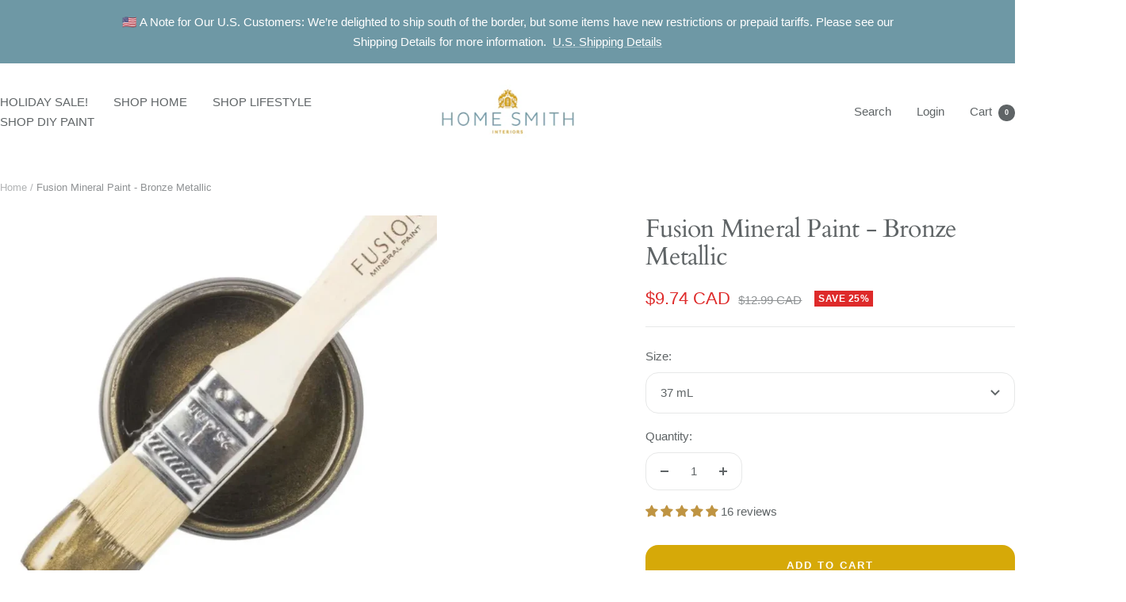

--- FILE ---
content_type: text/html; charset=utf-8
request_url: https://homesmithhouse.com/products/fusion-mineral-paint-metallics-bronze
body_size: 51438
content:
<!doctype html><html class="no-js" lang="en" dir="ltr">
  <head>
    <meta charset="utf-8">
    <meta name="viewport" content="width=device-width, initial-scale=1.0, height=device-height, minimum-scale=1.0, maximum-scale=1.0">
    <meta name="theme-color" content="#ffffff">

    <title>Fusion Mineral Paint in Bronze Metallic - Home Smith</title><meta name="description" content="Fusion Mineral Paint in Bronze Metallic. Shop the full Fusion collection at Home Smith and get free shipping on $99+ orders in Canada. Minimal prep, matte finish, non-toxic, easy-to-apply, and durable."><link rel="canonical" href="https://homesmithhouse.com/products/fusion-mineral-paint-metallics-bronze"><link rel="shortcut icon" href="//homesmithhouse.com/cdn/shop/files/HS_STICKER_WHITE.png?v=1680815669&width=96" type="image/png"><link rel="preconnect" href="https://cdn.shopify.com">
    <link rel="dns-prefetch" href="https://productreviews.shopifycdn.com">
    <link rel="dns-prefetch" href="https://www.google-analytics.com"><link rel="preconnect" href="https://fonts.shopifycdn.com" crossorigin><link rel="preload" as="style" href="//homesmithhouse.com/cdn/shop/t/32/assets/theme.css?v=169344870437490929151755209564">
    <link rel="preload" as="script" href="//homesmithhouse.com/cdn/shop/t/32/assets/vendor.js?v=32643890569905814191755209555">
    <link rel="preload" as="script" href="//homesmithhouse.com/cdn/shop/t/32/assets/theme.js?v=13336148083894211201755209555"><link rel="preload" as="fetch" href="/products/fusion-mineral-paint-metallics-bronze.js" crossorigin><link rel="preload" as="script" href="//homesmithhouse.com/cdn/shop/t/32/assets/flickity.js?v=176646718982628074891755209555"><meta property="og:type" content="product">
  <meta property="og:title" content="Fusion Mineral Paint - Bronze Metallic">
  <meta property="product:price:amount" content="9.74">
  <meta property="product:price:currency" content="CAD">
  <meta property="product:availability" content="in stock"><meta property="og:image" content="http://homesmithhouse.com/cdn/shop/files/Fusion-Mineral-Paint---Bronze-Metallic-Fusion-Mineral-Paint-1687217893779.jpg?v=1687217895&width=1024">
  <meta property="og:image:secure_url" content="https://homesmithhouse.com/cdn/shop/files/Fusion-Mineral-Paint---Bronze-Metallic-Fusion-Mineral-Paint-1687217893779.jpg?v=1687217895&width=1024">
  <meta property="og:image:width" content="911">
  <meta property="og:image:height" content="911"><meta property="og:description" content="Fusion Mineral Paint in Bronze Metallic. Shop the full Fusion collection at Home Smith and get free shipping on $99+ orders in Canada. Minimal prep, matte finish, non-toxic, easy-to-apply, and durable."><meta property="og:url" content="https://homesmithhouse.com/products/fusion-mineral-paint-metallics-bronze">
<meta property="og:site_name" content="Home Smith"><meta name="twitter:card" content="summary"><meta name="twitter:title" content="Fusion Mineral Paint - Bronze Metallic">
  <meta name="twitter:description" content="Fusion Mineral Paint Metallics work just like regular Fusion Paints, however, come in a beautiful metallic iridescent shimmer. Using pure mica pigments, Fusion Metallics shimmer unlike any other metallic paint on the market. Pro Tip: Before painting with your preferred metallic, paint a coat of solid paint that is a similar colour. The mica in the high quality natural resin means that Metallics are fairly transparent so this will help with coverage. For example, with Pearl, Champagne or Brushed Steel use Sterling or Lamp White paint first. For Copper or Bronze use a layer of Algonquin. Be sure to test first to see if you like the results or stop in to visit us at our Paint Studio to see a sample and test it yourself! Fusion™ is not your average paint that you buy at the hardware store. Each and"><meta name="twitter:image" content="https://homesmithhouse.com/cdn/shop/files/Fusion-Mineral-Paint---Bronze-Metallic-Fusion-Mineral-Paint-1687217893779.jpg?v=1687217895&width=1200">
  <meta name="twitter:image:alt" content="Fusion Mineral Paint - Bronze Metallic - Home Smith">
    <script type="application/ld+json">{"@context":"http:\/\/schema.org\/","@id":"\/products\/fusion-mineral-paint-metallics-bronze#product","@type":"ProductGroup","brand":{"@type":"Brand","name":"Fusion"},"category":"Paint","description":"Fusion Mineral Paint Metallics work just like regular Fusion Paints, however, come in a beautiful metallic iridescent shimmer.\nUsing pure mica pigments, Fusion Metallics shimmer unlike any other metallic paint on the market.\nPro Tip: Before painting with your preferred metallic, paint a coat of solid paint that is a similar colour. The mica in the high quality natural resin means that Metallics are fairly transparent so this will help with coverage.\nFor example, with Pearl, Champagne or Brushed Steel use Sterling or Lamp White paint first. For Copper or Bronze use a layer of Algonquin.\nBe sure to test first to see if you like the results or stop in to visit us at our Paint Studio to see a sample and test it yourself!\nFusion™ is not your average paint that you buy at the hardware store. Each and every ingredient in the formulation is carefully selected, evaluated and tested to the strictest quality control measures to ensure a superior performing paint.\nEach batch goes through rigorous quality control ensuring that the paint will not separate or harden in the container for 7 years. Fusion is able to achieve this by using only the best available ingredients on the market. The formulation is 100% unique, formulated from the ground up. You will not be able to find a duplicate on the market that compares!","hasVariant":[{"@id":"\/products\/fusion-mineral-paint-metallics-bronze?variant=7366343131159#variant","@type":"Product","gtin":"626309183987","image":"https:\/\/homesmithhouse.com\/cdn\/shop\/files\/Fusion-Mineral-Paint---Bronze-Metallic-Fusion-Mineral-Paint-1687217898957.jpg?v=1687217900\u0026width=1920","name":"Fusion Mineral Paint - Bronze Metallic - 37 mL","offers":{"@id":"\/products\/fusion-mineral-paint-metallics-bronze?variant=7366343131159#offer","@type":"Offer","availability":"http:\/\/schema.org\/InStock","price":"9.74","priceCurrency":"CAD","url":"https:\/\/homesmithhouse.com\/products\/fusion-mineral-paint-metallics-bronze?variant=7366343131159"}},{"@id":"\/products\/fusion-mineral-paint-metallics-bronze?variant=7366343098391#variant","@type":"Product","gtin":"626309112925","image":"https:\/\/homesmithhouse.com\/cdn\/shop\/files\/Fusion-Mineral-Paint---Bronze-Metallic-Fusion-Mineral-Paint-1687217901411.jpg?v=1687217903\u0026width=1920","name":"Fusion Mineral Paint - Bronze Metallic - 250 mL","offers":{"@id":"\/products\/fusion-mineral-paint-metallics-bronze?variant=7366343098391#offer","@type":"Offer","availability":"http:\/\/schema.org\/OutOfStock","price":"18.74","priceCurrency":"CAD","url":"https:\/\/homesmithhouse.com\/products\/fusion-mineral-paint-metallics-bronze?variant=7366343098391"}}],"name":"Fusion Mineral Paint - Bronze Metallic","productGroupID":"636829368343","url":"https:\/\/homesmithhouse.com\/products\/fusion-mineral-paint-metallics-bronze"}</script><script type="application/ld+json">
  {
    "@context": "https://schema.org",
    "@type": "BreadcrumbList",
    "itemListElement": [{
        "@type": "ListItem",
        "position": 1,
        "name": "Home",
        "item": "https://homesmithhouse.com"
      },{
            "@type": "ListItem",
            "position": 2,
            "name": "Fusion Mineral Paint - Bronze Metallic",
            "item": "https://homesmithhouse.com/products/fusion-mineral-paint-metallics-bronze"
          }]
  }
</script>
    <link rel="preload" href="//homesmithhouse.com/cdn/fonts/cardo/cardo_n4.8d7bdd0369840597cbb62dc8a447619701d8d34a.woff2" as="font" type="font/woff2" crossorigin><style>
  /* Typography (heading) */
  @font-face {
  font-family: Cardo;
  font-weight: 400;
  font-style: normal;
  font-display: swap;
  src: url("//homesmithhouse.com/cdn/fonts/cardo/cardo_n4.8d7bdd0369840597cbb62dc8a447619701d8d34a.woff2") format("woff2"),
       url("//homesmithhouse.com/cdn/fonts/cardo/cardo_n4.23b63d1eff80cb5da813c4cccb6427058253ce24.woff") format("woff");
}

@font-face {
  font-family: Cardo;
  font-weight: 400;
  font-style: italic;
  font-display: swap;
  src: url("//homesmithhouse.com/cdn/fonts/cardo/cardo_i4.0e32d2e32a36e77888e9a063b238f6034ace33a8.woff2") format("woff2"),
       url("//homesmithhouse.com/cdn/fonts/cardo/cardo_i4.40eb4278c959c5ae2eecf636849faa186b42d298.woff") format("woff");
}

/* Typography (body) */
  



:root {--heading-color: 95, 100, 102;
    --text-color: 95, 100, 102;
    --background: 255, 255, 255;
    --secondary-background: 245, 245, 245;
    --border-color: 231, 232, 232;
    --border-color-darker: 191, 193, 194;
    --success-color: 110, 152, 165;
    --success-background: 226, 234, 237;
    --error-color: 222, 42, 42;
    --error-background: 253, 240, 240;
    --primary-button-background: 110, 152, 165;
    --primary-button-text-color: 255, 255, 255;
    --secondary-button-background: 214, 169, 8;
    --secondary-button-text-color: 95, 100, 102;
    --product-star-rating: 214, 169, 8;
    --product-on-sale-accent: 222, 42, 42;
    --product-sold-out-accent: 95, 100, 102;
    --product-custom-label-background: 110, 152, 165;
    --product-custom-label-text-color: 255, 255, 255;
    --product-custom-label-2-background: 214, 169, 8;
    --product-custom-label-2-text-color: 0, 0, 0;
    --product-low-stock-text-color: 222, 42, 42;
    --product-in-stock-text-color: 46, 158, 123;
    --loading-bar-background: 95, 100, 102;

    /* We duplicate some "base" colors as root colors, which is useful to use on drawer elements or popover without. Those should not be overridden to avoid issues */
    --root-heading-color: 95, 100, 102;
    --root-text-color: 95, 100, 102;
    --root-background: 255, 255, 255;
    --root-border-color: 231, 232, 232;
    --root-primary-button-background: 110, 152, 165;
    --root-primary-button-text-color: 255, 255, 255;

    --base-font-size: 15px;
    --heading-font-family: Cardo, serif;
    --heading-font-weight: 400;
    --heading-font-style: normal;
    --heading-text-transform: normal;
    --text-font-family: "system_ui", -apple-system, 'Segoe UI', Roboto, 'Helvetica Neue', 'Noto Sans', 'Liberation Sans', Arial, sans-serif, 'Apple Color Emoji', 'Segoe UI Emoji', 'Segoe UI Symbol', 'Noto Color Emoji';
    --text-font-weight: 400;
    --text-font-style: normal;
    --text-font-bold-weight: 700;

    /* Typography (font size) */
    --heading-xxsmall-font-size: 10px;
    --heading-xsmall-font-size: 10px;
    --heading-small-font-size: 11px;
    --heading-large-font-size: 32px;
    --heading-h1-font-size: 32px;
    --heading-h2-font-size: 28px;
    --heading-h3-font-size: 26px;
    --heading-h4-font-size: 22px;
    --heading-h5-font-size: 18px;
    --heading-h6-font-size: 16px;

    /* Control the look and feel of the theme by changing radius of various elements */
    --button-border-radius: 16px;
    --block-border-radius: 0px;
    --block-border-radius-reduced: 0px;
    --color-swatch-border-radius: 0px;

    /* Button size */
    --button-height: 48px;
    --button-small-height: 40px;

    /* Form related */
    --form-input-field-height: 48px;
    --form-input-gap: 16px;
    --form-submit-margin: 24px;

    /* Product listing related variables */
    --product-list-block-spacing: 32px;

    /* Video related */
    --play-button-background: 255, 255, 255;
    --play-button-arrow: 95, 100, 102;

    /* RTL support */
    --transform-logical-flip: 1;
    --transform-origin-start: left;
    --transform-origin-end: right;

    /* Other */
    --zoom-cursor-svg-url: url(//homesmithhouse.com/cdn/shop/t/32/assets/zoom-cursor.svg?v=116989096709672001161755209574);
    --arrow-right-svg-url: url(//homesmithhouse.com/cdn/shop/t/32/assets/arrow-right.svg?v=124146054657412863961755209574);
    --arrow-left-svg-url: url(//homesmithhouse.com/cdn/shop/t/32/assets/arrow-left.svg?v=12788002478870094981755209574);

    /* Some useful variables that we can reuse in our CSS. Some explanation are needed for some of them:
       - container-max-width-minus-gutters: represents the container max width without the edge gutters
       - container-outer-width: considering the screen width, represent all the space outside the container
       - container-outer-margin: same as container-outer-width but get set to 0 inside a container
       - container-inner-width: the effective space inside the container (minus gutters)
       - grid-column-width: represents the width of a single column of the grid
       - vertical-breather: this is a variable that defines the global "spacing" between sections, and inside the section
                            to create some "breath" and minimum spacing
     */
    --container-max-width: 1600px;
    --container-gutter: 24px;
    --container-max-width-minus-gutters: calc(var(--container-max-width) - (var(--container-gutter)) * 2);
    --container-outer-width: max(calc((100vw - var(--container-max-width-minus-gutters)) / 2), var(--container-gutter));
    --container-outer-margin: var(--container-outer-width);
    --container-inner-width: calc(100vw - var(--container-outer-width) * 2);

    --grid-column-count: 10;
    --grid-gap: 24px;
    --grid-column-width: calc((100vw - var(--container-outer-width) * 2 - var(--grid-gap) * (var(--grid-column-count) - 1)) / var(--grid-column-count));

    --vertical-breather: 28px;
    --vertical-breather-tight: 28px;

    /* Shopify related variables */
    --payment-terms-background-color: #fff;
  }

  @media screen and (min-width: 741px) {
    :root {
      --container-gutter: 40px;
      --grid-column-count: 20;
      --vertical-breather: 40px;
      --vertical-breather-tight: 40px;

      /* Typography (font size) */
      --heading-xsmall-font-size: 11px;
      --heading-small-font-size: 12px;
      --heading-large-font-size: 48px;
      --heading-h1-font-size: 48px;
      --heading-h2-font-size: 36px;
      --heading-h3-font-size: 30px;
      --heading-h4-font-size: 22px;
      --heading-h5-font-size: 18px;
      --heading-h6-font-size: 16px;

      /* Form related */
      --form-input-field-height: 52px;
      --form-submit-margin: 32px;

      /* Button size */
      --button-height: 52px;
      --button-small-height: 44px;
    }
  }

  @media screen and (min-width: 1200px) {
    :root {
      --vertical-breather: 48px;
      --vertical-breather-tight: 48px;
      --product-list-block-spacing: 48px;

      /* Typography */
      --heading-large-font-size: 58px;
      --heading-h1-font-size: 50px;
      --heading-h2-font-size: 44px;
      --heading-h3-font-size: 32px;
      --heading-h4-font-size: 26px;
      --heading-h5-font-size: 22px;
      --heading-h6-font-size: 16px;
    }
  }

  @media screen and (min-width: 1600px) {
    :root {
      --vertical-breather: 48px;
      --vertical-breather-tight: 48px;
    }
  }
</style>
    <script>
  // This allows to expose several variables to the global scope, to be used in scripts
  window.themeVariables = {
    settings: {
      direction: "ltr",
      pageType: "product",
      cartCount: 0,
      moneyFormat: "${{amount}}",
      moneyWithCurrencyFormat: "${{amount}} CAD",
      showVendor: false,
      discountMode: "percentage",
      currencyCodeEnabled: true,
      cartType: "drawer",
      cartCurrency: "CAD",
      mobileZoomFactor: 2.5
    },

    routes: {
      host: "homesmithhouse.com",
      rootUrl: "\/",
      rootUrlWithoutSlash: '',
      cartUrl: "\/cart",
      cartAddUrl: "\/cart\/add",
      cartChangeUrl: "\/cart\/change",
      searchUrl: "\/search",
      predictiveSearchUrl: "\/search\/suggest",
      productRecommendationsUrl: "\/recommendations\/products"
    },

    strings: {
      accessibilityDelete: "Delete",
      accessibilityClose: "Close",
      collectionSoldOut: "Sold out",
      collectionDiscount: "Save @savings@",
      productSalePrice: "Sale price",
      productRegularPrice: "Regular price",
      productFormUnavailable: "Unavailable",
      productFormSoldOut: "Sold out",
      productFormPreOrder: "Pre-order",
      productFormAddToCart: "Add to cart",
      searchNoResults: "No results could be found.",
      searchNewSearch: "New search",
      searchProducts: "Products",
      searchArticles: "Journal",
      searchPages: "Pages",
      searchCollections: "Collections",
      cartViewCart: "View cart",
      cartItemAdded: "Item added to your cart!",
      cartItemAddedShort: "Added to your cart!",
      cartAddOrderNote: "Add order note",
      cartEditOrderNote: "Edit order note",
      shippingEstimatorNoResults: "Sorry, we do not ship to your address.",
      shippingEstimatorOneResult: "There is one shipping rate for your address:",
      shippingEstimatorMultipleResults: "There are several shipping rates for your address:",
      shippingEstimatorError: "One or more error occurred while retrieving shipping rates:"
    },

    libs: {
      flickity: "\/\/homesmithhouse.com\/cdn\/shop\/t\/32\/assets\/flickity.js?v=176646718982628074891755209555",
      photoswipe: "\/\/homesmithhouse.com\/cdn\/shop\/t\/32\/assets\/photoswipe.js?v=132268647426145925301755209555",
      qrCode: "\/\/homesmithhouse.com\/cdn\/shopifycloud\/storefront\/assets\/themes_support\/vendor\/qrcode-3f2b403b.js"
    },

    breakpoints: {
      phone: 'screen and (max-width: 740px)',
      tablet: 'screen and (min-width: 741px) and (max-width: 999px)',
      tabletAndUp: 'screen and (min-width: 741px)',
      pocket: 'screen and (max-width: 999px)',
      lap: 'screen and (min-width: 1000px) and (max-width: 1199px)',
      lapAndUp: 'screen and (min-width: 1000px)',
      desktop: 'screen and (min-width: 1200px)',
      wide: 'screen and (min-width: 1400px)'
    }
  };

  window.addEventListener('pageshow', async () => {
    const cartContent = await (await fetch(`${window.themeVariables.routes.cartUrl}.js`, {cache: 'reload'})).json();
    document.documentElement.dispatchEvent(new CustomEvent('cart:refresh', {detail: {cart: cartContent}}));
  });

  if ('noModule' in HTMLScriptElement.prototype) {
    // Old browsers (like IE) that does not support module will be considered as if not executing JS at all
    document.documentElement.className = document.documentElement.className.replace('no-js', 'js');

    requestAnimationFrame(() => {
      const viewportHeight = (window.visualViewport ? window.visualViewport.height : document.documentElement.clientHeight);
      document.documentElement.style.setProperty('--window-height',viewportHeight + 'px');
    });
  }// We save the product ID in local storage to be eventually used for recently viewed section
    try {
      const items = JSON.parse(localStorage.getItem('theme:recently-viewed-products') || '[]');

      // We check if the current product already exists, and if it does not, we add it at the start
      if (!items.includes(636829368343)) {
        items.unshift(636829368343);
      }

      localStorage.setItem('theme:recently-viewed-products', JSON.stringify(items.slice(0, 20)));
    } catch (e) {
      // Safari in private mode does not allow setting item, we silently fail
    }</script>

    <link rel="stylesheet" href="//homesmithhouse.com/cdn/shop/t/32/assets/theme.css?v=169344870437490929151755209564">

    <script src="//homesmithhouse.com/cdn/shop/t/32/assets/vendor.js?v=32643890569905814191755209555" defer></script>
    <script src="//homesmithhouse.com/cdn/shop/t/32/assets/theme.js?v=13336148083894211201755209555" defer></script>
    <script src="//homesmithhouse.com/cdn/shop/t/32/assets/custom.js?v=167639537848865775061755209555" defer></script>

    <script>window.performance && window.performance.mark && window.performance.mark('shopify.content_for_header.start');</script><meta id="shopify-digital-wallet" name="shopify-digital-wallet" content="/9642250/digital_wallets/dialog">
<meta name="shopify-checkout-api-token" content="fc65a122a836f6ae1e212e8f694d349e">
<meta id="in-context-paypal-metadata" data-shop-id="9642250" data-venmo-supported="false" data-environment="production" data-locale="en_US" data-paypal-v4="true" data-currency="CAD">
<link rel="alternate" hreflang="x-default" href="https://homesmithhouse.com/products/fusion-mineral-paint-metallics-bronze">
<link rel="alternate" hreflang="en" href="https://homesmithhouse.com/products/fusion-mineral-paint-metallics-bronze">
<link rel="alternate" hreflang="fr" href="https://homesmithhouse.com/fr/products/fusion-mineral-paint-metallics-bronze">
<link rel="alternate" type="application/json+oembed" href="https://homesmithhouse.com/products/fusion-mineral-paint-metallics-bronze.oembed">
<script async="async" src="/checkouts/internal/preloads.js?locale=en-CA"></script>
<link rel="preconnect" href="https://shop.app" crossorigin="anonymous">
<script async="async" src="https://shop.app/checkouts/internal/preloads.js?locale=en-CA&shop_id=9642250" crossorigin="anonymous"></script>
<script id="apple-pay-shop-capabilities" type="application/json">{"shopId":9642250,"countryCode":"CA","currencyCode":"CAD","merchantCapabilities":["supports3DS"],"merchantId":"gid:\/\/shopify\/Shop\/9642250","merchantName":"Home Smith","requiredBillingContactFields":["postalAddress","email","phone"],"requiredShippingContactFields":["postalAddress","email","phone"],"shippingType":"shipping","supportedNetworks":["visa","masterCard","amex","interac","jcb"],"total":{"type":"pending","label":"Home Smith","amount":"1.00"},"shopifyPaymentsEnabled":true,"supportsSubscriptions":true}</script>
<script id="shopify-features" type="application/json">{"accessToken":"fc65a122a836f6ae1e212e8f694d349e","betas":["rich-media-storefront-analytics"],"domain":"homesmithhouse.com","predictiveSearch":true,"shopId":9642250,"locale":"en"}</script>
<script>var Shopify = Shopify || {};
Shopify.shop = "home-smith.myshopify.com";
Shopify.locale = "en";
Shopify.currency = {"active":"CAD","rate":"1.0"};
Shopify.country = "CA";
Shopify.theme = {"name":"Updated copy of Updated copy of Updated copy of...","id":153313706243,"schema_name":"Focal","schema_version":"12.7.1","theme_store_id":714,"role":"main"};
Shopify.theme.handle = "null";
Shopify.theme.style = {"id":null,"handle":null};
Shopify.cdnHost = "homesmithhouse.com/cdn";
Shopify.routes = Shopify.routes || {};
Shopify.routes.root = "/";</script>
<script type="module">!function(o){(o.Shopify=o.Shopify||{}).modules=!0}(window);</script>
<script>!function(o){function n(){var o=[];function n(){o.push(Array.prototype.slice.apply(arguments))}return n.q=o,n}var t=o.Shopify=o.Shopify||{};t.loadFeatures=n(),t.autoloadFeatures=n()}(window);</script>
<script>
  window.ShopifyPay = window.ShopifyPay || {};
  window.ShopifyPay.apiHost = "shop.app\/pay";
  window.ShopifyPay.redirectState = null;
</script>
<script id="shop-js-analytics" type="application/json">{"pageType":"product"}</script>
<script defer="defer" async type="module" src="//homesmithhouse.com/cdn/shopifycloud/shop-js/modules/v2/client.init-shop-cart-sync_C5BV16lS.en.esm.js"></script>
<script defer="defer" async type="module" src="//homesmithhouse.com/cdn/shopifycloud/shop-js/modules/v2/chunk.common_CygWptCX.esm.js"></script>
<script type="module">
  await import("//homesmithhouse.com/cdn/shopifycloud/shop-js/modules/v2/client.init-shop-cart-sync_C5BV16lS.en.esm.js");
await import("//homesmithhouse.com/cdn/shopifycloud/shop-js/modules/v2/chunk.common_CygWptCX.esm.js");

  window.Shopify.SignInWithShop?.initShopCartSync?.({"fedCMEnabled":true,"windoidEnabled":true});

</script>
<script>
  window.Shopify = window.Shopify || {};
  if (!window.Shopify.featureAssets) window.Shopify.featureAssets = {};
  window.Shopify.featureAssets['shop-js'] = {"shop-cart-sync":["modules/v2/client.shop-cart-sync_ZFArdW7E.en.esm.js","modules/v2/chunk.common_CygWptCX.esm.js"],"init-fed-cm":["modules/v2/client.init-fed-cm_CmiC4vf6.en.esm.js","modules/v2/chunk.common_CygWptCX.esm.js"],"shop-button":["modules/v2/client.shop-button_tlx5R9nI.en.esm.js","modules/v2/chunk.common_CygWptCX.esm.js"],"shop-cash-offers":["modules/v2/client.shop-cash-offers_DOA2yAJr.en.esm.js","modules/v2/chunk.common_CygWptCX.esm.js","modules/v2/chunk.modal_D71HUcav.esm.js"],"init-windoid":["modules/v2/client.init-windoid_sURxWdc1.en.esm.js","modules/v2/chunk.common_CygWptCX.esm.js"],"shop-toast-manager":["modules/v2/client.shop-toast-manager_ClPi3nE9.en.esm.js","modules/v2/chunk.common_CygWptCX.esm.js"],"init-shop-email-lookup-coordinator":["modules/v2/client.init-shop-email-lookup-coordinator_B8hsDcYM.en.esm.js","modules/v2/chunk.common_CygWptCX.esm.js"],"init-shop-cart-sync":["modules/v2/client.init-shop-cart-sync_C5BV16lS.en.esm.js","modules/v2/chunk.common_CygWptCX.esm.js"],"avatar":["modules/v2/client.avatar_BTnouDA3.en.esm.js"],"pay-button":["modules/v2/client.pay-button_FdsNuTd3.en.esm.js","modules/v2/chunk.common_CygWptCX.esm.js"],"init-customer-accounts":["modules/v2/client.init-customer-accounts_DxDtT_ad.en.esm.js","modules/v2/client.shop-login-button_C5VAVYt1.en.esm.js","modules/v2/chunk.common_CygWptCX.esm.js","modules/v2/chunk.modal_D71HUcav.esm.js"],"init-shop-for-new-customer-accounts":["modules/v2/client.init-shop-for-new-customer-accounts_ChsxoAhi.en.esm.js","modules/v2/client.shop-login-button_C5VAVYt1.en.esm.js","modules/v2/chunk.common_CygWptCX.esm.js","modules/v2/chunk.modal_D71HUcav.esm.js"],"shop-login-button":["modules/v2/client.shop-login-button_C5VAVYt1.en.esm.js","modules/v2/chunk.common_CygWptCX.esm.js","modules/v2/chunk.modal_D71HUcav.esm.js"],"init-customer-accounts-sign-up":["modules/v2/client.init-customer-accounts-sign-up_CPSyQ0Tj.en.esm.js","modules/v2/client.shop-login-button_C5VAVYt1.en.esm.js","modules/v2/chunk.common_CygWptCX.esm.js","modules/v2/chunk.modal_D71HUcav.esm.js"],"shop-follow-button":["modules/v2/client.shop-follow-button_Cva4Ekp9.en.esm.js","modules/v2/chunk.common_CygWptCX.esm.js","modules/v2/chunk.modal_D71HUcav.esm.js"],"checkout-modal":["modules/v2/client.checkout-modal_BPM8l0SH.en.esm.js","modules/v2/chunk.common_CygWptCX.esm.js","modules/v2/chunk.modal_D71HUcav.esm.js"],"lead-capture":["modules/v2/client.lead-capture_Bi8yE_yS.en.esm.js","modules/v2/chunk.common_CygWptCX.esm.js","modules/v2/chunk.modal_D71HUcav.esm.js"],"shop-login":["modules/v2/client.shop-login_D6lNrXab.en.esm.js","modules/v2/chunk.common_CygWptCX.esm.js","modules/v2/chunk.modal_D71HUcav.esm.js"],"payment-terms":["modules/v2/client.payment-terms_CZxnsJam.en.esm.js","modules/v2/chunk.common_CygWptCX.esm.js","modules/v2/chunk.modal_D71HUcav.esm.js"]};
</script>
<script id="__st">var __st={"a":9642250,"offset":-18000,"reqid":"b8472fce-908d-4286-baab-97417a6b221d-1768660188","pageurl":"homesmithhouse.com\/products\/fusion-mineral-paint-metallics-bronze","u":"069b9a3a2891","p":"product","rtyp":"product","rid":636829368343};</script>
<script>window.ShopifyPaypalV4VisibilityTracking = true;</script>
<script id="captcha-bootstrap">!function(){'use strict';const t='contact',e='account',n='new_comment',o=[[t,t],['blogs',n],['comments',n],[t,'customer']],c=[[e,'customer_login'],[e,'guest_login'],[e,'recover_customer_password'],[e,'create_customer']],r=t=>t.map((([t,e])=>`form[action*='/${t}']:not([data-nocaptcha='true']) input[name='form_type'][value='${e}']`)).join(','),a=t=>()=>t?[...document.querySelectorAll(t)].map((t=>t.form)):[];function s(){const t=[...o],e=r(t);return a(e)}const i='password',u='form_key',d=['recaptcha-v3-token','g-recaptcha-response','h-captcha-response',i],f=()=>{try{return window.sessionStorage}catch{return}},m='__shopify_v',_=t=>t.elements[u];function p(t,e,n=!1){try{const o=window.sessionStorage,c=JSON.parse(o.getItem(e)),{data:r}=function(t){const{data:e,action:n}=t;return t[m]||n?{data:e,action:n}:{data:t,action:n}}(c);for(const[e,n]of Object.entries(r))t.elements[e]&&(t.elements[e].value=n);n&&o.removeItem(e)}catch(o){console.error('form repopulation failed',{error:o})}}const l='form_type',E='cptcha';function T(t){t.dataset[E]=!0}const w=window,h=w.document,L='Shopify',v='ce_forms',y='captcha';let A=!1;((t,e)=>{const n=(g='f06e6c50-85a8-45c8-87d0-21a2b65856fe',I='https://cdn.shopify.com/shopifycloud/storefront-forms-hcaptcha/ce_storefront_forms_captcha_hcaptcha.v1.5.2.iife.js',D={infoText:'Protected by hCaptcha',privacyText:'Privacy',termsText:'Terms'},(t,e,n)=>{const o=w[L][v],c=o.bindForm;if(c)return c(t,g,e,D).then(n);var r;o.q.push([[t,g,e,D],n]),r=I,A||(h.body.append(Object.assign(h.createElement('script'),{id:'captcha-provider',async:!0,src:r})),A=!0)});var g,I,D;w[L]=w[L]||{},w[L][v]=w[L][v]||{},w[L][v].q=[],w[L][y]=w[L][y]||{},w[L][y].protect=function(t,e){n(t,void 0,e),T(t)},Object.freeze(w[L][y]),function(t,e,n,w,h,L){const[v,y,A,g]=function(t,e,n){const i=e?o:[],u=t?c:[],d=[...i,...u],f=r(d),m=r(i),_=r(d.filter((([t,e])=>n.includes(e))));return[a(f),a(m),a(_),s()]}(w,h,L),I=t=>{const e=t.target;return e instanceof HTMLFormElement?e:e&&e.form},D=t=>v().includes(t);t.addEventListener('submit',(t=>{const e=I(t);if(!e)return;const n=D(e)&&!e.dataset.hcaptchaBound&&!e.dataset.recaptchaBound,o=_(e),c=g().includes(e)&&(!o||!o.value);(n||c)&&t.preventDefault(),c&&!n&&(function(t){try{if(!f())return;!function(t){const e=f();if(!e)return;const n=_(t);if(!n)return;const o=n.value;o&&e.removeItem(o)}(t);const e=Array.from(Array(32),(()=>Math.random().toString(36)[2])).join('');!function(t,e){_(t)||t.append(Object.assign(document.createElement('input'),{type:'hidden',name:u})),t.elements[u].value=e}(t,e),function(t,e){const n=f();if(!n)return;const o=[...t.querySelectorAll(`input[type='${i}']`)].map((({name:t})=>t)),c=[...d,...o],r={};for(const[a,s]of new FormData(t).entries())c.includes(a)||(r[a]=s);n.setItem(e,JSON.stringify({[m]:1,action:t.action,data:r}))}(t,e)}catch(e){console.error('failed to persist form',e)}}(e),e.submit())}));const S=(t,e)=>{t&&!t.dataset[E]&&(n(t,e.some((e=>e===t))),T(t))};for(const o of['focusin','change'])t.addEventListener(o,(t=>{const e=I(t);D(e)&&S(e,y())}));const B=e.get('form_key'),M=e.get(l),P=B&&M;t.addEventListener('DOMContentLoaded',(()=>{const t=y();if(P)for(const e of t)e.elements[l].value===M&&p(e,B);[...new Set([...A(),...v().filter((t=>'true'===t.dataset.shopifyCaptcha))])].forEach((e=>S(e,t)))}))}(h,new URLSearchParams(w.location.search),n,t,e,['guest_login'])})(!0,!0)}();</script>
<script integrity="sha256-4kQ18oKyAcykRKYeNunJcIwy7WH5gtpwJnB7kiuLZ1E=" data-source-attribution="shopify.loadfeatures" defer="defer" src="//homesmithhouse.com/cdn/shopifycloud/storefront/assets/storefront/load_feature-a0a9edcb.js" crossorigin="anonymous"></script>
<script crossorigin="anonymous" defer="defer" src="//homesmithhouse.com/cdn/shopifycloud/storefront/assets/shopify_pay/storefront-65b4c6d7.js?v=20250812"></script>
<script data-source-attribution="shopify.dynamic_checkout.dynamic.init">var Shopify=Shopify||{};Shopify.PaymentButton=Shopify.PaymentButton||{isStorefrontPortableWallets:!0,init:function(){window.Shopify.PaymentButton.init=function(){};var t=document.createElement("script");t.src="https://homesmithhouse.com/cdn/shopifycloud/portable-wallets/latest/portable-wallets.en.js",t.type="module",document.head.appendChild(t)}};
</script>
<script data-source-attribution="shopify.dynamic_checkout.buyer_consent">
  function portableWalletsHideBuyerConsent(e){var t=document.getElementById("shopify-buyer-consent"),n=document.getElementById("shopify-subscription-policy-button");t&&n&&(t.classList.add("hidden"),t.setAttribute("aria-hidden","true"),n.removeEventListener("click",e))}function portableWalletsShowBuyerConsent(e){var t=document.getElementById("shopify-buyer-consent"),n=document.getElementById("shopify-subscription-policy-button");t&&n&&(t.classList.remove("hidden"),t.removeAttribute("aria-hidden"),n.addEventListener("click",e))}window.Shopify?.PaymentButton&&(window.Shopify.PaymentButton.hideBuyerConsent=portableWalletsHideBuyerConsent,window.Shopify.PaymentButton.showBuyerConsent=portableWalletsShowBuyerConsent);
</script>
<script data-source-attribution="shopify.dynamic_checkout.cart.bootstrap">document.addEventListener("DOMContentLoaded",(function(){function t(){return document.querySelector("shopify-accelerated-checkout-cart, shopify-accelerated-checkout")}if(t())Shopify.PaymentButton.init();else{new MutationObserver((function(e,n){t()&&(Shopify.PaymentButton.init(),n.disconnect())})).observe(document.body,{childList:!0,subtree:!0})}}));
</script>
<link id="shopify-accelerated-checkout-styles" rel="stylesheet" media="screen" href="https://homesmithhouse.com/cdn/shopifycloud/portable-wallets/latest/accelerated-checkout-backwards-compat.css" crossorigin="anonymous">
<style id="shopify-accelerated-checkout-cart">
        #shopify-buyer-consent {
  margin-top: 1em;
  display: inline-block;
  width: 100%;
}

#shopify-buyer-consent.hidden {
  display: none;
}

#shopify-subscription-policy-button {
  background: none;
  border: none;
  padding: 0;
  text-decoration: underline;
  font-size: inherit;
  cursor: pointer;
}

#shopify-subscription-policy-button::before {
  box-shadow: none;
}

      </style>

<script>window.performance && window.performance.mark && window.performance.mark('shopify.content_for_header.end');</script>
  <!-- BEGIN app block: shopify://apps/judge-me-reviews/blocks/judgeme_core/61ccd3b1-a9f2-4160-9fe9-4fec8413e5d8 --><!-- Start of Judge.me Core -->






<link rel="dns-prefetch" href="https://cdnwidget.judge.me">
<link rel="dns-prefetch" href="https://cdn.judge.me">
<link rel="dns-prefetch" href="https://cdn1.judge.me">
<link rel="dns-prefetch" href="https://api.judge.me">

<script data-cfasync='false' class='jdgm-settings-script'>window.jdgmSettings={"pagination":5,"disable_web_reviews":false,"badge_no_review_text":"No reviews","badge_n_reviews_text":"{{ n }} review/reviews","badge_star_color":"#BF9442","hide_badge_preview_if_no_reviews":true,"badge_hide_text":false,"enforce_center_preview_badge":false,"widget_title":"Client Reviews","widget_open_form_text":"Tell Us What You Think!","widget_close_form_text":"Cancel review","widget_refresh_page_text":"Refresh page","widget_summary_text":"Based on {{ number_of_reviews }} review/reviews","widget_no_review_text":"Be the first to write a review","widget_name_field_text":"Display name","widget_verified_name_field_text":"Verified Name (public)","widget_name_placeholder_text":"Display name","widget_required_field_error_text":"This field is required.","widget_email_field_text":"Email address","widget_verified_email_field_text":"Verified Email (private, can not be edited)","widget_email_placeholder_text":"Your email address","widget_email_field_error_text":"Please enter a valid email address.","widget_rating_field_text":"Rating","widget_review_title_field_text":"Review Title","widget_review_title_placeholder_text":"Give your review a title","widget_review_body_field_text":"Review content","widget_review_body_placeholder_text":"Start writing here...","widget_pictures_field_text":"Picture/Video (optional)","widget_submit_review_text":"Submit Review","widget_submit_verified_review_text":"Submit Verified Review","widget_submit_success_msg_with_auto_publish":"Thank you! Please refresh the page in a few moments to see your review. You can remove or edit your review by logging into \u003ca href='https://judge.me/login' target='_blank' rel='nofollow noopener'\u003eJudge.me\u003c/a\u003e","widget_submit_success_msg_no_auto_publish":"Thank you! Your review will be published as soon as it is approved by the shop admin. You can remove or edit your review by logging into \u003ca href='https://judge.me/login' target='_blank' rel='nofollow noopener'\u003eJudge.me\u003c/a\u003e","widget_show_default_reviews_out_of_total_text":"Showing {{ n_reviews_shown }} out of {{ n_reviews }} reviews.","widget_show_all_link_text":"Show all","widget_show_less_link_text":"Show less","widget_author_said_text":"{{ reviewer_name }} said:","widget_days_text":"{{ n }} days ago","widget_weeks_text":"{{ n }} week/weeks ago","widget_months_text":"{{ n }} month/months ago","widget_years_text":"{{ n }} year/years ago","widget_yesterday_text":"Yesterday","widget_today_text":"Today","widget_replied_text":"\u003e\u003e {{ shop_name }} replied:","widget_read_more_text":"Read more","widget_reviewer_name_as_initial":"last_initial","widget_rating_filter_color":"#fbcd0a","widget_rating_filter_see_all_text":"See all reviews","widget_sorting_most_recent_text":"Most Recent","widget_sorting_highest_rating_text":"Highest Rating","widget_sorting_lowest_rating_text":"Lowest Rating","widget_sorting_with_pictures_text":"Only Pictures","widget_sorting_most_helpful_text":"Most Helpful","widget_open_question_form_text":"Ask a question","widget_reviews_subtab_text":"Reviews","widget_questions_subtab_text":"Questions","widget_question_label_text":"Question","widget_answer_label_text":"Answer","widget_question_placeholder_text":"Write your question here","widget_submit_question_text":"Submit Question","widget_question_submit_success_text":"Thank you for your question! We will notify you once it gets answered.","widget_star_color":"#BF9442","verified_badge_text":"Verified","verified_badge_bg_color":"","verified_badge_text_color":"","verified_badge_placement":"left-of-reviewer-name","widget_review_max_height":"","widget_hide_border":false,"widget_social_share":false,"widget_thumb":false,"widget_review_location_show":false,"widget_location_format":"","all_reviews_include_out_of_store_products":false,"all_reviews_out_of_store_text":"(out-of-store)","all_reviews_pagination":100,"all_reviews_product_name_prefix_text":"about","enable_review_pictures":true,"enable_question_anwser":false,"widget_theme":"carousel","review_date_format":"mm/dd/yyyy","default_sort_method":"most-recent","widget_product_reviews_subtab_text":"Product Reviews","widget_shop_reviews_subtab_text":"Shop Reviews","widget_other_products_reviews_text":"Reviews for other products","widget_store_reviews_subtab_text":"Store reviews","widget_no_store_reviews_text":"This store hasn't received any reviews yet","widget_web_restriction_product_reviews_text":"This product hasn't received any reviews yet","widget_no_items_text":"No items found","widget_show_more_text":"Show more","widget_write_a_store_review_text":"Write a Store Review","widget_other_languages_heading":"Reviews in Other Languages","widget_translate_review_text":"Translate review to {{ language }}","widget_translating_review_text":"Translating...","widget_show_original_translation_text":"Show original ({{ language }})","widget_translate_review_failed_text":"Review couldn't be translated.","widget_translate_review_retry_text":"Retry","widget_translate_review_try_again_later_text":"Try again later","show_product_url_for_grouped_product":true,"widget_sorting_pictures_first_text":"Pictures First","show_pictures_on_all_rev_page_mobile":false,"show_pictures_on_all_rev_page_desktop":false,"floating_tab_hide_mobile_install_preference":false,"floating_tab_button_name":"★ Reviews","floating_tab_title":"Let customers speak for us","floating_tab_button_color":"","floating_tab_button_background_color":"","floating_tab_url":"","floating_tab_url_enabled":false,"floating_tab_tab_style":"text","all_reviews_text_badge_text":"Customers rate us {{ shop.metafields.judgeme.all_reviews_rating | round: 1 }}/5 based on {{ shop.metafields.judgeme.all_reviews_count }} reviews.","all_reviews_text_badge_text_branded_style":"{{ shop.metafields.judgeme.all_reviews_rating | round: 1 }} out of 5 stars based on {{ shop.metafields.judgeme.all_reviews_count }} reviews","is_all_reviews_text_badge_a_link":false,"show_stars_for_all_reviews_text_badge":false,"all_reviews_text_badge_url":"","all_reviews_text_style":"branded","all_reviews_text_color_style":"custom","all_reviews_text_color":"#6E98A5","all_reviews_text_show_jm_brand":true,"featured_carousel_show_header":true,"featured_carousel_title":"What Our Clients Have To Say...","testimonials_carousel_title":"Customers are saying","videos_carousel_title":"Real customer stories","cards_carousel_title":"Customers are saying","featured_carousel_count_text":"from {{ n }} reviews","featured_carousel_add_link_to_all_reviews_page":true,"featured_carousel_url":"","featured_carousel_show_images":true,"featured_carousel_autoslide_interval":5,"featured_carousel_arrows_on_the_sides":false,"featured_carousel_height":250,"featured_carousel_width":80,"featured_carousel_image_size":0,"featured_carousel_image_height":250,"featured_carousel_arrow_color":"#eeeeee","verified_count_badge_style":"branded","verified_count_badge_orientation":"horizontal","verified_count_badge_color_style":"judgeme_brand_color","verified_count_badge_color":"#108474","is_verified_count_badge_a_link":false,"verified_count_badge_url":"","verified_count_badge_show_jm_brand":true,"widget_rating_preset_default":5,"widget_first_sub_tab":"product-reviews","widget_show_histogram":true,"widget_histogram_use_custom_color":false,"widget_pagination_use_custom_color":false,"widget_star_use_custom_color":false,"widget_verified_badge_use_custom_color":false,"widget_write_review_use_custom_color":false,"picture_reminder_submit_button":"Upload Pictures","enable_review_videos":true,"mute_video_by_default":true,"widget_sorting_videos_first_text":"Videos First","widget_review_pending_text":"Pending","featured_carousel_items_for_large_screen":3,"social_share_options_order":"Facebook,Twitter","remove_microdata_snippet":true,"disable_json_ld":false,"enable_json_ld_products":false,"preview_badge_show_question_text":false,"preview_badge_no_question_text":"No questions","preview_badge_n_question_text":"{{ number_of_questions }} question/questions","qa_badge_show_icon":false,"qa_badge_position":"same-row","remove_judgeme_branding":true,"widget_add_search_bar":false,"widget_search_bar_placeholder":"Search","widget_sorting_verified_only_text":"Verified only","featured_carousel_theme":"gallery","featured_carousel_show_rating":true,"featured_carousel_show_title":false,"featured_carousel_show_body":true,"featured_carousel_show_date":false,"featured_carousel_show_reviewer":true,"featured_carousel_show_product":true,"featured_carousel_header_background_color":"#108474","featured_carousel_header_text_color":"#ffffff","featured_carousel_name_product_separator":"reviewed","featured_carousel_full_star_background":"#108474","featured_carousel_empty_star_background":"#dadada","featured_carousel_vertical_theme_background":"#f9fafb","featured_carousel_verified_badge_enable":true,"featured_carousel_verified_badge_color":"#3E8993","featured_carousel_border_style":"square","featured_carousel_review_line_length_limit":3,"featured_carousel_more_reviews_button_text":"Read more reviews","featured_carousel_view_product_button_text":"View product","all_reviews_page_load_reviews_on":"scroll","all_reviews_page_load_more_text":"Load More Reviews","disable_fb_tab_reviews":false,"enable_ajax_cdn_cache":false,"widget_advanced_speed_features":5,"widget_public_name_text":"displayed publicly like","default_reviewer_name":"John Smith","default_reviewer_name_has_non_latin":true,"widget_reviewer_anonymous":"Anonymous","medals_widget_title":"Judge.me Review Medals","medals_widget_background_color":"#f9fafb","medals_widget_position":"footer_all_pages","medals_widget_border_color":"#f9fafb","medals_widget_verified_text_position":"left","medals_widget_use_monochromatic_version":true,"medals_widget_elements_color":"#6E98A5","show_reviewer_avatar":true,"widget_invalid_yt_video_url_error_text":"Not a YouTube video URL","widget_max_length_field_error_text":"Please enter no more than {0} characters.","widget_show_country_flag":false,"widget_show_collected_via_shop_app":true,"widget_verified_by_shop_badge_style":"light","widget_verified_by_shop_text":"Verified by Shop","widget_show_photo_gallery":false,"widget_load_with_code_splitting":true,"widget_ugc_install_preference":false,"widget_ugc_title":"Made by us, Shared by you","widget_ugc_subtitle":"Tag us to see your picture featured in our page","widget_ugc_arrows_color":"#ffffff","widget_ugc_primary_button_text":"Buy Now","widget_ugc_primary_button_background_color":"#108474","widget_ugc_primary_button_text_color":"#ffffff","widget_ugc_primary_button_border_width":"0","widget_ugc_primary_button_border_style":"none","widget_ugc_primary_button_border_color":"#108474","widget_ugc_primary_button_border_radius":"25","widget_ugc_secondary_button_text":"Load More","widget_ugc_secondary_button_background_color":"#ffffff","widget_ugc_secondary_button_text_color":"#108474","widget_ugc_secondary_button_border_width":"2","widget_ugc_secondary_button_border_style":"solid","widget_ugc_secondary_button_border_color":"#108474","widget_ugc_secondary_button_border_radius":"25","widget_ugc_reviews_button_text":"View Reviews","widget_ugc_reviews_button_background_color":"#ffffff","widget_ugc_reviews_button_text_color":"#108474","widget_ugc_reviews_button_border_width":"2","widget_ugc_reviews_button_border_style":"solid","widget_ugc_reviews_button_border_color":"#108474","widget_ugc_reviews_button_border_radius":"25","widget_ugc_reviews_button_link_to":"judgeme-reviews-page","widget_ugc_show_post_date":true,"widget_ugc_max_width":"800","widget_rating_metafield_value_type":true,"widget_primary_color":"#3E8993","widget_enable_secondary_color":false,"widget_secondary_color":"#edf5f5","widget_summary_average_rating_text":"{{ average_rating }} out of 5","widget_media_grid_title":"Customer photos \u0026 videos","widget_media_grid_see_more_text":"See more","widget_round_style":false,"widget_show_product_medals":false,"widget_verified_by_judgeme_text":"Verified by Judge.me","widget_show_store_medals":true,"widget_verified_by_judgeme_text_in_store_medals":"Verified by Judge.me","widget_media_field_exceed_quantity_message":"Sorry, we can only accept {{ max_media }} for one review.","widget_media_field_exceed_limit_message":"{{ file_name }} is too large, please select a {{ media_type }} less than {{ size_limit }}MB.","widget_review_submitted_text":"Review Submitted!","widget_question_submitted_text":"Question Submitted!","widget_close_form_text_question":"Cancel","widget_write_your_answer_here_text":"Write your answer here","widget_enabled_branded_link":true,"widget_show_collected_by_judgeme":true,"widget_reviewer_name_color":"","widget_write_review_text_color":"","widget_write_review_bg_color":"","widget_collected_by_judgeme_text":"collected by Judge.me","widget_pagination_type":"standard","widget_load_more_text":"Load More","widget_load_more_color":"#108474","widget_full_review_text":"Full Review","widget_read_more_reviews_text":"Read More Reviews","widget_read_questions_text":"Read Questions","widget_questions_and_answers_text":"Questions \u0026 Answers","widget_verified_by_text":"Verified by","widget_verified_text":"Verified","widget_number_of_reviews_text":"{{ number_of_reviews }} reviews","widget_back_button_text":"Back","widget_next_button_text":"Next","widget_custom_forms_filter_button":"Filters","custom_forms_style":"horizontal","widget_show_review_information":false,"how_reviews_are_collected":"How reviews are collected?","widget_show_review_keywords":false,"widget_gdpr_statement":"How we use your data: We'll only contact you about the review you left, and only if necessary. By submitting your review, you agree to Judge.me's \u003ca href='https://judge.me/terms' target='_blank' rel='nofollow noopener'\u003eterms\u003c/a\u003e, \u003ca href='https://judge.me/privacy' target='_blank' rel='nofollow noopener'\u003eprivacy\u003c/a\u003e and \u003ca href='https://judge.me/content-policy' target='_blank' rel='nofollow noopener'\u003econtent\u003c/a\u003e policies.","widget_multilingual_sorting_enabled":true,"widget_translate_review_content_enabled":false,"widget_translate_review_content_method":"manual","popup_widget_review_selection":"automatically_with_pictures","popup_widget_round_border_style":true,"popup_widget_show_title":true,"popup_widget_show_body":true,"popup_widget_show_reviewer":false,"popup_widget_show_product":true,"popup_widget_show_pictures":true,"popup_widget_use_review_picture":true,"popup_widget_show_on_home_page":true,"popup_widget_show_on_product_page":true,"popup_widget_show_on_collection_page":true,"popup_widget_show_on_cart_page":true,"popup_widget_position":"bottom_left","popup_widget_first_review_delay":5,"popup_widget_duration":5,"popup_widget_interval":5,"popup_widget_review_count":5,"popup_widget_hide_on_mobile":true,"review_snippet_widget_round_border_style":false,"review_snippet_widget_card_color":"#FFFFFF","review_snippet_widget_slider_arrows_background_color":"#FFFFFF","review_snippet_widget_slider_arrows_color":"#5F6466","review_snippet_widget_star_color":"#6E98A5","show_product_variant":false,"all_reviews_product_variant_label_text":"Variant: ","widget_show_verified_branding":false,"widget_ai_summary_title":"Customers say","widget_ai_summary_disclaimer":"AI-powered review summary based on recent customer reviews","widget_show_ai_summary":false,"widget_show_ai_summary_bg":false,"widget_show_review_title_input":false,"redirect_reviewers_invited_via_email":"external_form","request_store_review_after_product_review":true,"request_review_other_products_in_order":true,"review_form_color_scheme":"default","review_form_corner_style":"square","review_form_star_color":{},"review_form_text_color":"#333333","review_form_background_color":"#ffffff","review_form_field_background_color":"#fafafa","review_form_button_color":{},"review_form_button_text_color":"#ffffff","review_form_modal_overlay_color":"#000000","review_content_screen_title_text":"How would you rate this product?","review_content_introduction_text":"We would love it if you would share a bit about your experience.","store_review_form_title_text":"How would you rate this store?","store_review_form_introduction_text":"We would love it if you would share a bit about your experience.","show_review_guidance_text":true,"one_star_review_guidance_text":"Poor","five_star_review_guidance_text":"Great","customer_information_screen_title_text":"About you","customer_information_introduction_text":"Please tell us more about you.","custom_questions_screen_title_text":"Your experience in more detail","custom_questions_introduction_text":"Here are a few questions to help us understand more about your experience.","review_submitted_screen_title_text":"Thanks for your review!","review_submitted_screen_thank_you_text":"We are processing it and it will appear on the store soon.","review_submitted_screen_email_verification_text":"Please confirm your email by clicking the link we just sent you. This helps us keep reviews authentic.","review_submitted_request_store_review_text":"Would you like to share your experience of shopping with us?","review_submitted_review_other_products_text":"Would you like to review these products?","store_review_screen_title_text":"Would you like to share your experience of shopping with us?","store_review_introduction_text":"We value your feedback and use it to improve. Please share any thoughts or suggestions you have.","reviewer_media_screen_title_picture_text":"Share a picture","reviewer_media_introduction_picture_text":"Upload a photo to support your review.","reviewer_media_screen_title_video_text":"Share a video","reviewer_media_introduction_video_text":"Upload a video to support your review.","reviewer_media_screen_title_picture_or_video_text":"Share a picture or video","reviewer_media_introduction_picture_or_video_text":"Upload a photo or video to support your review.","reviewer_media_youtube_url_text":"Paste your Youtube URL here","advanced_settings_next_step_button_text":"Next","advanced_settings_close_review_button_text":"Close","modal_write_review_flow":true,"write_review_flow_required_text":"Required","write_review_flow_privacy_message_text":"We respect your privacy.","write_review_flow_anonymous_text":"Post review as anonymous","write_review_flow_visibility_text":"This won't be visible to other customers.","write_review_flow_multiple_selection_help_text":"Select as many as you like","write_review_flow_single_selection_help_text":"Select one option","write_review_flow_required_field_error_text":"This field is required","write_review_flow_invalid_email_error_text":"Please enter a valid email address","write_review_flow_max_length_error_text":"Max. {{ max_length }} characters.","write_review_flow_media_upload_text":"\u003cb\u003eClick to upload\u003c/b\u003e or drag and drop","write_review_flow_gdpr_statement":"We'll only contact you about your review if necessary. By submitting your review, you agree to our \u003ca href='https://judge.me/terms' target='_blank' rel='nofollow noopener'\u003eterms and conditions\u003c/a\u003e and \u003ca href='https://judge.me/privacy' target='_blank' rel='nofollow noopener'\u003eprivacy policy\u003c/a\u003e.","rating_only_reviews_enabled":true,"show_negative_reviews_help_screen":false,"new_review_flow_help_screen_rating_threshold":3,"negative_review_resolution_screen_title_text":"Tell us more","negative_review_resolution_text":"Your experience matters to us. If there were issues with your purchase, we're here to help. Feel free to reach out to us, we'd love the opportunity to make things right.","negative_review_resolution_button_text":"Contact us","negative_review_resolution_proceed_with_review_text":"Leave a review","negative_review_resolution_subject":"Issue with purchase from {{ shop_name }}.{{ order_name }}","preview_badge_collection_page_install_status":true,"widget_review_custom_css":"","preview_badge_custom_css":"","preview_badge_stars_count":"5-stars","featured_carousel_custom_css":"","floating_tab_custom_css":"","all_reviews_widget_custom_css":"","medals_widget_custom_css":"","verified_badge_custom_css":"","all_reviews_text_custom_css":"","transparency_badges_collected_via_store_invite":false,"transparency_badges_from_another_provider":false,"transparency_badges_collected_from_store_visitor":false,"transparency_badges_collected_by_verified_review_provider":false,"transparency_badges_earned_reward":false,"transparency_badges_collected_via_store_invite_text":"Review collected via store invitation","transparency_badges_from_another_provider_text":"Review collected from another provider","transparency_badges_collected_from_store_visitor_text":"Review collected from a store visitor","transparency_badges_written_in_google_text":"Review written in Google","transparency_badges_written_in_etsy_text":"Review written in Etsy","transparency_badges_written_in_shop_app_text":"Review written in Shop App","transparency_badges_earned_reward_text":"Review earned a reward for future purchase","product_review_widget_per_page":10,"widget_store_review_label_text":"Review about the store","checkout_comment_extension_title_on_product_page":"Customer Comments","checkout_comment_extension_num_latest_comment_show":5,"checkout_comment_extension_format":"name_and_timestamp","checkout_comment_customer_name":"last_initial","checkout_comment_comment_notification":true,"preview_badge_collection_page_install_preference":false,"preview_badge_home_page_install_preference":false,"preview_badge_product_page_install_preference":false,"review_widget_install_preference":"","review_carousel_install_preference":false,"floating_reviews_tab_install_preference":"none","verified_reviews_count_badge_install_preference":false,"all_reviews_text_install_preference":false,"review_widget_best_location":false,"judgeme_medals_install_preference":false,"review_widget_revamp_enabled":false,"review_widget_qna_enabled":false,"review_widget_header_theme":"minimal","review_widget_widget_title_enabled":true,"review_widget_header_text_size":"medium","review_widget_header_text_weight":"regular","review_widget_average_rating_style":"compact","review_widget_bar_chart_enabled":true,"review_widget_bar_chart_type":"numbers","review_widget_bar_chart_style":"standard","review_widget_expanded_media_gallery_enabled":false,"review_widget_reviews_section_theme":"standard","review_widget_image_style":"thumbnails","review_widget_review_image_ratio":"square","review_widget_stars_size":"medium","review_widget_verified_badge":"standard_text","review_widget_review_title_text_size":"medium","review_widget_review_text_size":"medium","review_widget_review_text_length":"medium","review_widget_number_of_columns_desktop":3,"review_widget_carousel_transition_speed":5,"review_widget_custom_questions_answers_display":"always","review_widget_button_text_color":"#FFFFFF","review_widget_text_color":"#000000","review_widget_lighter_text_color":"#7B7B7B","review_widget_corner_styling":"soft","review_widget_review_word_singular":"review","review_widget_review_word_plural":"reviews","review_widget_voting_label":"Helpful?","review_widget_shop_reply_label":"Reply from {{ shop_name }}:","review_widget_filters_title":"Filters","qna_widget_question_word_singular":"Question","qna_widget_question_word_plural":"Questions","qna_widget_answer_reply_label":"Answer from {{ answerer_name }}:","qna_content_screen_title_text":"Ask a question about this product","qna_widget_question_required_field_error_text":"Please enter your question.","qna_widget_flow_gdpr_statement":"We'll only contact you about your question if necessary. By submitting your question, you agree to our \u003ca href='https://judge.me/terms' target='_blank' rel='nofollow noopener'\u003eterms and conditions\u003c/a\u003e and \u003ca href='https://judge.me/privacy' target='_blank' rel='nofollow noopener'\u003eprivacy policy\u003c/a\u003e.","qna_widget_question_submitted_text":"Thanks for your question!","qna_widget_close_form_text_question":"Close","qna_widget_question_submit_success_text":"We’ll notify you by email when your question is answered.","all_reviews_widget_v2025_enabled":false,"all_reviews_widget_v2025_header_theme":"default","all_reviews_widget_v2025_widget_title_enabled":true,"all_reviews_widget_v2025_header_text_size":"medium","all_reviews_widget_v2025_header_text_weight":"regular","all_reviews_widget_v2025_average_rating_style":"compact","all_reviews_widget_v2025_bar_chart_enabled":true,"all_reviews_widget_v2025_bar_chart_type":"numbers","all_reviews_widget_v2025_bar_chart_style":"standard","all_reviews_widget_v2025_expanded_media_gallery_enabled":false,"all_reviews_widget_v2025_show_store_medals":true,"all_reviews_widget_v2025_show_photo_gallery":true,"all_reviews_widget_v2025_show_review_keywords":false,"all_reviews_widget_v2025_show_ai_summary":false,"all_reviews_widget_v2025_show_ai_summary_bg":false,"all_reviews_widget_v2025_add_search_bar":false,"all_reviews_widget_v2025_default_sort_method":"most-recent","all_reviews_widget_v2025_reviews_per_page":10,"all_reviews_widget_v2025_reviews_section_theme":"default","all_reviews_widget_v2025_image_style":"thumbnails","all_reviews_widget_v2025_review_image_ratio":"square","all_reviews_widget_v2025_stars_size":"medium","all_reviews_widget_v2025_verified_badge":"bold_badge","all_reviews_widget_v2025_review_title_text_size":"medium","all_reviews_widget_v2025_review_text_size":"medium","all_reviews_widget_v2025_review_text_length":"medium","all_reviews_widget_v2025_number_of_columns_desktop":3,"all_reviews_widget_v2025_carousel_transition_speed":5,"all_reviews_widget_v2025_custom_questions_answers_display":"always","all_reviews_widget_v2025_show_product_variant":false,"all_reviews_widget_v2025_show_reviewer_avatar":true,"all_reviews_widget_v2025_reviewer_name_as_initial":"","all_reviews_widget_v2025_review_location_show":false,"all_reviews_widget_v2025_location_format":"","all_reviews_widget_v2025_show_country_flag":false,"all_reviews_widget_v2025_verified_by_shop_badge_style":"light","all_reviews_widget_v2025_social_share":false,"all_reviews_widget_v2025_social_share_options_order":"Facebook,Twitter,LinkedIn,Pinterest","all_reviews_widget_v2025_pagination_type":"standard","all_reviews_widget_v2025_button_text_color":"#FFFFFF","all_reviews_widget_v2025_text_color":"#000000","all_reviews_widget_v2025_lighter_text_color":"#7B7B7B","all_reviews_widget_v2025_corner_styling":"soft","all_reviews_widget_v2025_title":"Customer reviews","all_reviews_widget_v2025_ai_summary_title":"Customers say about this store","all_reviews_widget_v2025_no_review_text":"Be the first to write a review","platform":"shopify","branding_url":"https://app.judge.me/reviews/stores/homesmithhouse.com","branding_text":"Powered by Judge.me","locale":"en","reply_name":"Home Smith","widget_version":"3.0","footer":true,"autopublish":true,"review_dates":false,"enable_custom_form":false,"shop_use_review_site":true,"shop_locale":"en","enable_multi_locales_translations":true,"show_review_title_input":false,"review_verification_email_status":"always","can_be_branded":true,"reply_name_text":"Home Smith"};</script> <style class='jdgm-settings-style'>.jdgm-xx{left:0}:root{--jdgm-primary-color: #3E8993;--jdgm-secondary-color: rgba(62,137,147,0.1);--jdgm-star-color: #BF9442;--jdgm-write-review-text-color: white;--jdgm-write-review-bg-color: #3E8993;--jdgm-paginate-color: #3E8993;--jdgm-border-radius: 0;--jdgm-reviewer-name-color: #3E8993}.jdgm-histogram__bar-content{background-color:#3E8993}.jdgm-rev[data-verified-buyer=true] .jdgm-rev__icon.jdgm-rev__icon:after,.jdgm-rev__buyer-badge.jdgm-rev__buyer-badge{color:white;background-color:#3E8993}.jdgm-review-widget--small .jdgm-gallery.jdgm-gallery .jdgm-gallery__thumbnail-link:nth-child(8) .jdgm-gallery__thumbnail-wrapper.jdgm-gallery__thumbnail-wrapper:before{content:"See more"}@media only screen and (min-width: 768px){.jdgm-gallery.jdgm-gallery .jdgm-gallery__thumbnail-link:nth-child(8) .jdgm-gallery__thumbnail-wrapper.jdgm-gallery__thumbnail-wrapper:before{content:"See more"}}.jdgm-preview-badge .jdgm-star.jdgm-star{color:#BF9442}.jdgm-prev-badge[data-average-rating='0.00']{display:none !important}.jdgm-rev .jdgm-rev__timestamp,.jdgm-quest .jdgm-rev__timestamp,.jdgm-carousel-item__timestamp{display:none !important}.jdgm-author-fullname{display:none !important}.jdgm-author-all-initials{display:none !important}.jdgm-rev-widg__title{visibility:hidden}.jdgm-rev-widg__summary-text{visibility:hidden}.jdgm-prev-badge__text{visibility:hidden}.jdgm-rev__prod-link-prefix:before{content:'about'}.jdgm-rev__variant-label:before{content:'Variant: '}.jdgm-rev__out-of-store-text:before{content:'(out-of-store)'}@media only screen and (min-width: 768px){.jdgm-rev__pics .jdgm-rev_all-rev-page-picture-separator,.jdgm-rev__pics .jdgm-rev__product-picture{display:none}}@media only screen and (max-width: 768px){.jdgm-rev__pics .jdgm-rev_all-rev-page-picture-separator,.jdgm-rev__pics .jdgm-rev__product-picture{display:none}}.jdgm-preview-badge[data-template="product"]{display:none !important}.jdgm-preview-badge[data-template="collection"]{display:none !important}.jdgm-preview-badge[data-template="index"]{display:none !important}.jdgm-review-widget[data-from-snippet="true"]{display:none !important}.jdgm-verified-count-badget[data-from-snippet="true"]{display:none !important}.jdgm-carousel-wrapper[data-from-snippet="true"]{display:none !important}.jdgm-all-reviews-text[data-from-snippet="true"]{display:none !important}.jdgm-medals-section[data-from-snippet="true"]{display:none !important}.jdgm-ugc-media-wrapper[data-from-snippet="true"]{display:none !important}.jdgm-rev__transparency-badge[data-badge-type="review_collected_via_store_invitation"]{display:none !important}.jdgm-rev__transparency-badge[data-badge-type="review_collected_from_another_provider"]{display:none !important}.jdgm-rev__transparency-badge[data-badge-type="review_collected_from_store_visitor"]{display:none !important}.jdgm-rev__transparency-badge[data-badge-type="review_written_in_etsy"]{display:none !important}.jdgm-rev__transparency-badge[data-badge-type="review_written_in_google_business"]{display:none !important}.jdgm-rev__transparency-badge[data-badge-type="review_written_in_shop_app"]{display:none !important}.jdgm-rev__transparency-badge[data-badge-type="review_earned_for_future_purchase"]{display:none !important}.jdgm-review-snippet-widget .jdgm-rev-snippet-widget__cards-container .jdgm-rev-snippet-card{border-radius:0px;background:#fff}.jdgm-review-snippet-widget .jdgm-rev-snippet-widget__cards-container .jdgm-rev-snippet-card__rev-rating .jdgm-star{color:#6E98A5}.jdgm-review-snippet-widget .jdgm-rev-snippet-widget__prev-btn,.jdgm-review-snippet-widget .jdgm-rev-snippet-widget__next-btn{border-radius:0px;background:#fff}.jdgm-review-snippet-widget .jdgm-rev-snippet-widget__prev-btn>svg,.jdgm-review-snippet-widget .jdgm-rev-snippet-widget__next-btn>svg{fill:#5F6466}.jdgm-full-rev-modal.rev-snippet-widget .jm-mfp-container .jm-mfp-content,.jdgm-full-rev-modal.rev-snippet-widget .jm-mfp-container .jdgm-full-rev__icon,.jdgm-full-rev-modal.rev-snippet-widget .jm-mfp-container .jdgm-full-rev__pic-img,.jdgm-full-rev-modal.rev-snippet-widget .jm-mfp-container .jdgm-full-rev__reply{border-radius:0px}.jdgm-full-rev-modal.rev-snippet-widget .jm-mfp-container .jdgm-full-rev[data-verified-buyer="true"] .jdgm-full-rev__icon::after{border-radius:0px}.jdgm-full-rev-modal.rev-snippet-widget .jm-mfp-container .jdgm-full-rev .jdgm-rev__buyer-badge{border-radius:calc( 0px / 2 )}.jdgm-full-rev-modal.rev-snippet-widget .jm-mfp-container .jdgm-full-rev .jdgm-full-rev__replier::before{content:'Home Smith'}.jdgm-full-rev-modal.rev-snippet-widget .jm-mfp-container .jdgm-full-rev .jdgm-full-rev__product-button{border-radius:calc( 0px * 6 )}
</style> <style class='jdgm-settings-style'></style> <script data-cfasync="false" type="text/javascript" async src="https://cdnwidget.judge.me/widget_v3/theme/carousel.js" id="judgeme_widget_carousel_js"></script>
<link id="judgeme_widget_carousel_css" rel="stylesheet" type="text/css" media="nope!" onload="this.media='all'" href="https://cdnwidget.judge.me/widget_v3/theme/carousel.css">

  
  
  
  <style class='jdgm-miracle-styles'>
  @-webkit-keyframes jdgm-spin{0%{-webkit-transform:rotate(0deg);-ms-transform:rotate(0deg);transform:rotate(0deg)}100%{-webkit-transform:rotate(359deg);-ms-transform:rotate(359deg);transform:rotate(359deg)}}@keyframes jdgm-spin{0%{-webkit-transform:rotate(0deg);-ms-transform:rotate(0deg);transform:rotate(0deg)}100%{-webkit-transform:rotate(359deg);-ms-transform:rotate(359deg);transform:rotate(359deg)}}@font-face{font-family:'JudgemeStar';src:url("[data-uri]") format("woff");font-weight:normal;font-style:normal}.jdgm-star{font-family:'JudgemeStar';display:inline !important;text-decoration:none !important;padding:0 4px 0 0 !important;margin:0 !important;font-weight:bold;opacity:1;-webkit-font-smoothing:antialiased;-moz-osx-font-smoothing:grayscale}.jdgm-star:hover{opacity:1}.jdgm-star:last-of-type{padding:0 !important}.jdgm-star.jdgm--on:before{content:"\e000"}.jdgm-star.jdgm--off:before{content:"\e001"}.jdgm-star.jdgm--half:before{content:"\e002"}.jdgm-widget *{margin:0;line-height:1.4;-webkit-box-sizing:border-box;-moz-box-sizing:border-box;box-sizing:border-box;-webkit-overflow-scrolling:touch}.jdgm-hidden{display:none !important;visibility:hidden !important}.jdgm-temp-hidden{display:none}.jdgm-spinner{width:40px;height:40px;margin:auto;border-radius:50%;border-top:2px solid #eee;border-right:2px solid #eee;border-bottom:2px solid #eee;border-left:2px solid #ccc;-webkit-animation:jdgm-spin 0.8s infinite linear;animation:jdgm-spin 0.8s infinite linear}.jdgm-prev-badge{display:block !important}

</style>


  
  
   


<script data-cfasync='false' class='jdgm-script'>
!function(e){window.jdgm=window.jdgm||{},jdgm.CDN_HOST="https://cdnwidget.judge.me/",jdgm.CDN_HOST_ALT="https://cdn2.judge.me/cdn/widget_frontend/",jdgm.API_HOST="https://api.judge.me/",jdgm.CDN_BASE_URL="https://cdn.shopify.com/extensions/019bc7fe-07a5-7fc5-85e3-4a4175980733/judgeme-extensions-296/assets/",
jdgm.docReady=function(d){(e.attachEvent?"complete"===e.readyState:"loading"!==e.readyState)?
setTimeout(d,0):e.addEventListener("DOMContentLoaded",d)},jdgm.loadCSS=function(d,t,o,a){
!o&&jdgm.loadCSS.requestedUrls.indexOf(d)>=0||(jdgm.loadCSS.requestedUrls.push(d),
(a=e.createElement("link")).rel="stylesheet",a.class="jdgm-stylesheet",a.media="nope!",
a.href=d,a.onload=function(){this.media="all",t&&setTimeout(t)},e.body.appendChild(a))},
jdgm.loadCSS.requestedUrls=[],jdgm.loadJS=function(e,d){var t=new XMLHttpRequest;
t.onreadystatechange=function(){4===t.readyState&&(Function(t.response)(),d&&d(t.response))},
t.open("GET",e),t.onerror=function(){if(e.indexOf(jdgm.CDN_HOST)===0&&jdgm.CDN_HOST_ALT!==jdgm.CDN_HOST){var f=e.replace(jdgm.CDN_HOST,jdgm.CDN_HOST_ALT);jdgm.loadJS(f,d)}},t.send()},jdgm.docReady((function(){(window.jdgmLoadCSS||e.querySelectorAll(
".jdgm-widget, .jdgm-all-reviews-page").length>0)&&(jdgmSettings.widget_load_with_code_splitting?
parseFloat(jdgmSettings.widget_version)>=3?jdgm.loadCSS(jdgm.CDN_HOST+"widget_v3/base.css"):
jdgm.loadCSS(jdgm.CDN_HOST+"widget/base.css"):jdgm.loadCSS(jdgm.CDN_HOST+"shopify_v2.css"),
jdgm.loadJS(jdgm.CDN_HOST+"loa"+"der.js"))}))}(document);
</script>
<noscript><link rel="stylesheet" type="text/css" media="all" href="https://cdnwidget.judge.me/shopify_v2.css"></noscript>

<!-- BEGIN app snippet: theme_fix_tags --><script>
  (function() {
    var jdgmThemeFixes = null;
    if (!jdgmThemeFixes) return;
    var thisThemeFix = jdgmThemeFixes[Shopify.theme.id];
    if (!thisThemeFix) return;

    if (thisThemeFix.html) {
      document.addEventListener("DOMContentLoaded", function() {
        var htmlDiv = document.createElement('div');
        htmlDiv.classList.add('jdgm-theme-fix-html');
        htmlDiv.innerHTML = thisThemeFix.html;
        document.body.append(htmlDiv);
      });
    };

    if (thisThemeFix.css) {
      var styleTag = document.createElement('style');
      styleTag.classList.add('jdgm-theme-fix-style');
      styleTag.innerHTML = thisThemeFix.css;
      document.head.append(styleTag);
    };

    if (thisThemeFix.js) {
      var scriptTag = document.createElement('script');
      scriptTag.classList.add('jdgm-theme-fix-script');
      scriptTag.innerHTML = thisThemeFix.js;
      document.head.append(scriptTag);
    };
  })();
</script>
<!-- END app snippet -->
<!-- End of Judge.me Core -->



<!-- END app block --><script src="https://cdn.shopify.com/extensions/019bc7fe-07a5-7fc5-85e3-4a4175980733/judgeme-extensions-296/assets/loader.js" type="text/javascript" defer="defer"></script>
<link href="https://monorail-edge.shopifysvc.com" rel="dns-prefetch">
<script>(function(){if ("sendBeacon" in navigator && "performance" in window) {try {var session_token_from_headers = performance.getEntriesByType('navigation')[0].serverTiming.find(x => x.name == '_s').description;} catch {var session_token_from_headers = undefined;}var session_cookie_matches = document.cookie.match(/_shopify_s=([^;]*)/);var session_token_from_cookie = session_cookie_matches && session_cookie_matches.length === 2 ? session_cookie_matches[1] : "";var session_token = session_token_from_headers || session_token_from_cookie || "";function handle_abandonment_event(e) {var entries = performance.getEntries().filter(function(entry) {return /monorail-edge.shopifysvc.com/.test(entry.name);});if (!window.abandonment_tracked && entries.length === 0) {window.abandonment_tracked = true;var currentMs = Date.now();var navigation_start = performance.timing.navigationStart;var payload = {shop_id: 9642250,url: window.location.href,navigation_start,duration: currentMs - navigation_start,session_token,page_type: "product"};window.navigator.sendBeacon("https://monorail-edge.shopifysvc.com/v1/produce", JSON.stringify({schema_id: "online_store_buyer_site_abandonment/1.1",payload: payload,metadata: {event_created_at_ms: currentMs,event_sent_at_ms: currentMs}}));}}window.addEventListener('pagehide', handle_abandonment_event);}}());</script>
<script id="web-pixels-manager-setup">(function e(e,d,r,n,o){if(void 0===o&&(o={}),!Boolean(null===(a=null===(i=window.Shopify)||void 0===i?void 0:i.analytics)||void 0===a?void 0:a.replayQueue)){var i,a;window.Shopify=window.Shopify||{};var t=window.Shopify;t.analytics=t.analytics||{};var s=t.analytics;s.replayQueue=[],s.publish=function(e,d,r){return s.replayQueue.push([e,d,r]),!0};try{self.performance.mark("wpm:start")}catch(e){}var l=function(){var e={modern:/Edge?\/(1{2}[4-9]|1[2-9]\d|[2-9]\d{2}|\d{4,})\.\d+(\.\d+|)|Firefox\/(1{2}[4-9]|1[2-9]\d|[2-9]\d{2}|\d{4,})\.\d+(\.\d+|)|Chrom(ium|e)\/(9{2}|\d{3,})\.\d+(\.\d+|)|(Maci|X1{2}).+ Version\/(15\.\d+|(1[6-9]|[2-9]\d|\d{3,})\.\d+)([,.]\d+|)( \(\w+\)|)( Mobile\/\w+|) Safari\/|Chrome.+OPR\/(9{2}|\d{3,})\.\d+\.\d+|(CPU[ +]OS|iPhone[ +]OS|CPU[ +]iPhone|CPU IPhone OS|CPU iPad OS)[ +]+(15[._]\d+|(1[6-9]|[2-9]\d|\d{3,})[._]\d+)([._]\d+|)|Android:?[ /-](13[3-9]|1[4-9]\d|[2-9]\d{2}|\d{4,})(\.\d+|)(\.\d+|)|Android.+Firefox\/(13[5-9]|1[4-9]\d|[2-9]\d{2}|\d{4,})\.\d+(\.\d+|)|Android.+Chrom(ium|e)\/(13[3-9]|1[4-9]\d|[2-9]\d{2}|\d{4,})\.\d+(\.\d+|)|SamsungBrowser\/([2-9]\d|\d{3,})\.\d+/,legacy:/Edge?\/(1[6-9]|[2-9]\d|\d{3,})\.\d+(\.\d+|)|Firefox\/(5[4-9]|[6-9]\d|\d{3,})\.\d+(\.\d+|)|Chrom(ium|e)\/(5[1-9]|[6-9]\d|\d{3,})\.\d+(\.\d+|)([\d.]+$|.*Safari\/(?![\d.]+ Edge\/[\d.]+$))|(Maci|X1{2}).+ Version\/(10\.\d+|(1[1-9]|[2-9]\d|\d{3,})\.\d+)([,.]\d+|)( \(\w+\)|)( Mobile\/\w+|) Safari\/|Chrome.+OPR\/(3[89]|[4-9]\d|\d{3,})\.\d+\.\d+|(CPU[ +]OS|iPhone[ +]OS|CPU[ +]iPhone|CPU IPhone OS|CPU iPad OS)[ +]+(10[._]\d+|(1[1-9]|[2-9]\d|\d{3,})[._]\d+)([._]\d+|)|Android:?[ /-](13[3-9]|1[4-9]\d|[2-9]\d{2}|\d{4,})(\.\d+|)(\.\d+|)|Mobile Safari.+OPR\/([89]\d|\d{3,})\.\d+\.\d+|Android.+Firefox\/(13[5-9]|1[4-9]\d|[2-9]\d{2}|\d{4,})\.\d+(\.\d+|)|Android.+Chrom(ium|e)\/(13[3-9]|1[4-9]\d|[2-9]\d{2}|\d{4,})\.\d+(\.\d+|)|Android.+(UC? ?Browser|UCWEB|U3)[ /]?(15\.([5-9]|\d{2,})|(1[6-9]|[2-9]\d|\d{3,})\.\d+)\.\d+|SamsungBrowser\/(5\.\d+|([6-9]|\d{2,})\.\d+)|Android.+MQ{2}Browser\/(14(\.(9|\d{2,})|)|(1[5-9]|[2-9]\d|\d{3,})(\.\d+|))(\.\d+|)|K[Aa][Ii]OS\/(3\.\d+|([4-9]|\d{2,})\.\d+)(\.\d+|)/},d=e.modern,r=e.legacy,n=navigator.userAgent;return n.match(d)?"modern":n.match(r)?"legacy":"unknown"}(),u="modern"===l?"modern":"legacy",c=(null!=n?n:{modern:"",legacy:""})[u],f=function(e){return[e.baseUrl,"/wpm","/b",e.hashVersion,"modern"===e.buildTarget?"m":"l",".js"].join("")}({baseUrl:d,hashVersion:r,buildTarget:u}),m=function(e){var d=e.version,r=e.bundleTarget,n=e.surface,o=e.pageUrl,i=e.monorailEndpoint;return{emit:function(e){var a=e.status,t=e.errorMsg,s=(new Date).getTime(),l=JSON.stringify({metadata:{event_sent_at_ms:s},events:[{schema_id:"web_pixels_manager_load/3.1",payload:{version:d,bundle_target:r,page_url:o,status:a,surface:n,error_msg:t},metadata:{event_created_at_ms:s}}]});if(!i)return console&&console.warn&&console.warn("[Web Pixels Manager] No Monorail endpoint provided, skipping logging."),!1;try{return self.navigator.sendBeacon.bind(self.navigator)(i,l)}catch(e){}var u=new XMLHttpRequest;try{return u.open("POST",i,!0),u.setRequestHeader("Content-Type","text/plain"),u.send(l),!0}catch(e){return console&&console.warn&&console.warn("[Web Pixels Manager] Got an unhandled error while logging to Monorail."),!1}}}}({version:r,bundleTarget:l,surface:e.surface,pageUrl:self.location.href,monorailEndpoint:e.monorailEndpoint});try{o.browserTarget=l,function(e){var d=e.src,r=e.async,n=void 0===r||r,o=e.onload,i=e.onerror,a=e.sri,t=e.scriptDataAttributes,s=void 0===t?{}:t,l=document.createElement("script"),u=document.querySelector("head"),c=document.querySelector("body");if(l.async=n,l.src=d,a&&(l.integrity=a,l.crossOrigin="anonymous"),s)for(var f in s)if(Object.prototype.hasOwnProperty.call(s,f))try{l.dataset[f]=s[f]}catch(e){}if(o&&l.addEventListener("load",o),i&&l.addEventListener("error",i),u)u.appendChild(l);else{if(!c)throw new Error("Did not find a head or body element to append the script");c.appendChild(l)}}({src:f,async:!0,onload:function(){if(!function(){var e,d;return Boolean(null===(d=null===(e=window.Shopify)||void 0===e?void 0:e.analytics)||void 0===d?void 0:d.initialized)}()){var d=window.webPixelsManager.init(e)||void 0;if(d){var r=window.Shopify.analytics;r.replayQueue.forEach((function(e){var r=e[0],n=e[1],o=e[2];d.publishCustomEvent(r,n,o)})),r.replayQueue=[],r.publish=d.publishCustomEvent,r.visitor=d.visitor,r.initialized=!0}}},onerror:function(){return m.emit({status:"failed",errorMsg:"".concat(f," has failed to load")})},sri:function(e){var d=/^sha384-[A-Za-z0-9+/=]+$/;return"string"==typeof e&&d.test(e)}(c)?c:"",scriptDataAttributes:o}),m.emit({status:"loading"})}catch(e){m.emit({status:"failed",errorMsg:(null==e?void 0:e.message)||"Unknown error"})}}})({shopId: 9642250,storefrontBaseUrl: "https://homesmithhouse.com",extensionsBaseUrl: "https://extensions.shopifycdn.com/cdn/shopifycloud/web-pixels-manager",monorailEndpoint: "https://monorail-edge.shopifysvc.com/unstable/produce_batch",surface: "storefront-renderer",enabledBetaFlags: ["2dca8a86"],webPixelsConfigList: [{"id":"990871811","configuration":"{\"webPixelName\":\"Judge.me\"}","eventPayloadVersion":"v1","runtimeContext":"STRICT","scriptVersion":"34ad157958823915625854214640f0bf","type":"APP","apiClientId":683015,"privacyPurposes":["ANALYTICS"],"dataSharingAdjustments":{"protectedCustomerApprovalScopes":["read_customer_email","read_customer_name","read_customer_personal_data","read_customer_phone"]}},{"id":"930054403","configuration":"{\"config\":\"{\\\"google_tag_ids\\\":[\\\"AW-632545285\\\",\\\"GT-5TPCZCQ6\\\"],\\\"target_country\\\":\\\"CA\\\",\\\"gtag_events\\\":[{\\\"type\\\":\\\"search\\\",\\\"action_label\\\":[\\\"G-ZQQ988HTHY\\\",\\\"AW-632545285\\\/vewMCOa7stAaEIXAz60C\\\",\\\"AW-632545285\\\",\\\"MC-DP0F3RLJTJ\\\",\\\"MC-MPLJH9MN17\\\"]},{\\\"type\\\":\\\"begin_checkout\\\",\\\"action_label\\\":[\\\"G-ZQQ988HTHY\\\",\\\"AW-632545285\\\/XjvQCNq7stAaEIXAz60C\\\",\\\"AW-632545285\\\/scVLCNrC2LUYEIXAz60C\\\",\\\"AW-632545285\\\",\\\"MC-DP0F3RLJTJ\\\",\\\"MC-MPLJH9MN17\\\"]},{\\\"type\\\":\\\"view_item\\\",\\\"action_label\\\":[\\\"G-ZQQ988HTHY\\\",\\\"AW-632545285\\\/CB0uCOO7stAaEIXAz60C\\\",\\\"MC-MPLJH9MN17\\\",\\\"AW-632545285\\\",\\\"MC-DP0F3RLJTJ\\\"]},{\\\"type\\\":\\\"purchase\\\",\\\"action_label\\\":[\\\"G-ZQQ988HTHY\\\",\\\"AW-632545285\\\/SBJ_CNe7stAaEIXAz60C\\\",\\\"MC-MPLJH9MN17\\\",\\\"AW-632545285\\\",\\\"MC-DP0F3RLJTJ\\\"]},{\\\"type\\\":\\\"page_view\\\",\\\"action_label\\\":[\\\"G-ZQQ988HTHY\\\",\\\"AW-632545285\\\/evDBCOC7stAaEIXAz60C\\\",\\\"MC-MPLJH9MN17\\\",\\\"AW-632545285\\\",\\\"MC-DP0F3RLJTJ\\\"]},{\\\"type\\\":\\\"add_payment_info\\\",\\\"action_label\\\":[\\\"G-ZQQ988HTHY\\\",\\\"AW-632545285\\\/BiMpCMvS9c8aEIXAz60C\\\",\\\"AW-632545285\\\",\\\"MC-DP0F3RLJTJ\\\",\\\"MC-MPLJH9MN17\\\"]},{\\\"type\\\":\\\"add_to_cart\\\",\\\"action_label\\\":[\\\"G-ZQQ988HTHY\\\",\\\"AW-632545285\\\/jcReCN27stAaEIXAz60C\\\",\\\"AW-632545285\\\",\\\"MC-DP0F3RLJTJ\\\",\\\"MC-MPLJH9MN17\\\"]}],\\\"enable_monitoring_mode\\\":false}\"}","eventPayloadVersion":"v1","runtimeContext":"OPEN","scriptVersion":"b2a88bafab3e21179ed38636efcd8a93","type":"APP","apiClientId":1780363,"privacyPurposes":[],"dataSharingAdjustments":{"protectedCustomerApprovalScopes":["read_customer_address","read_customer_email","read_customer_name","read_customer_personal_data","read_customer_phone"]}},{"id":"429490435","configuration":"{\"pixelCode\":\"CD7EU3JC77U30N0RI46G\"}","eventPayloadVersion":"v1","runtimeContext":"STRICT","scriptVersion":"22e92c2ad45662f435e4801458fb78cc","type":"APP","apiClientId":4383523,"privacyPurposes":["ANALYTICS","MARKETING","SALE_OF_DATA"],"dataSharingAdjustments":{"protectedCustomerApprovalScopes":["read_customer_address","read_customer_email","read_customer_name","read_customer_personal_data","read_customer_phone"]}},{"id":"245661955","configuration":"{\"ti\":\"187134587\",\"endpoint\":\"https:\/\/bat.bing.com\/action\/0\"}","eventPayloadVersion":"v1","runtimeContext":"STRICT","scriptVersion":"5ee93563fe31b11d2d65e2f09a5229dc","type":"APP","apiClientId":2997493,"privacyPurposes":["ANALYTICS","MARKETING","SALE_OF_DATA"],"dataSharingAdjustments":{"protectedCustomerApprovalScopes":["read_customer_personal_data"]}},{"id":"196575491","configuration":"{\"pixel_id\":\"201685367396384\",\"pixel_type\":\"facebook_pixel\",\"metaapp_system_user_token\":\"-\"}","eventPayloadVersion":"v1","runtimeContext":"OPEN","scriptVersion":"ca16bc87fe92b6042fbaa3acc2fbdaa6","type":"APP","apiClientId":2329312,"privacyPurposes":["ANALYTICS","MARKETING","SALE_OF_DATA"],"dataSharingAdjustments":{"protectedCustomerApprovalScopes":["read_customer_address","read_customer_email","read_customer_name","read_customer_personal_data","read_customer_phone"]}},{"id":"64618755","configuration":"{\"tagID\":\"2612345031276\"}","eventPayloadVersion":"v1","runtimeContext":"STRICT","scriptVersion":"18031546ee651571ed29edbe71a3550b","type":"APP","apiClientId":3009811,"privacyPurposes":["ANALYTICS","MARKETING","SALE_OF_DATA"],"dataSharingAdjustments":{"protectedCustomerApprovalScopes":["read_customer_address","read_customer_email","read_customer_name","read_customer_personal_data","read_customer_phone"]}},{"id":"shopify-app-pixel","configuration":"{}","eventPayloadVersion":"v1","runtimeContext":"STRICT","scriptVersion":"0450","apiClientId":"shopify-pixel","type":"APP","privacyPurposes":["ANALYTICS","MARKETING"]},{"id":"shopify-custom-pixel","eventPayloadVersion":"v1","runtimeContext":"LAX","scriptVersion":"0450","apiClientId":"shopify-pixel","type":"CUSTOM","privacyPurposes":["ANALYTICS","MARKETING"]}],isMerchantRequest: false,initData: {"shop":{"name":"Home Smith","paymentSettings":{"currencyCode":"CAD"},"myshopifyDomain":"home-smith.myshopify.com","countryCode":"CA","storefrontUrl":"https:\/\/homesmithhouse.com"},"customer":null,"cart":null,"checkout":null,"productVariants":[{"price":{"amount":9.74,"currencyCode":"CAD"},"product":{"title":"Fusion Mineral Paint - Bronze Metallic","vendor":"Fusion","id":"636829368343","untranslatedTitle":"Fusion Mineral Paint - Bronze Metallic","url":"\/products\/fusion-mineral-paint-metallics-bronze","type":"Mineral Paint"},"id":"7366343131159","image":{"src":"\/\/homesmithhouse.com\/cdn\/shop\/files\/Fusion-Mineral-Paint---Bronze-Metallic-Fusion-Mineral-Paint-1687217898957.jpg?v=1687217900"},"sku":null,"title":"37 mL","untranslatedTitle":"37 mL"},{"price":{"amount":18.74,"currencyCode":"CAD"},"product":{"title":"Fusion Mineral Paint - Bronze Metallic","vendor":"Fusion","id":"636829368343","untranslatedTitle":"Fusion Mineral Paint - Bronze Metallic","url":"\/products\/fusion-mineral-paint-metallics-bronze","type":"Mineral Paint"},"id":"7366343098391","image":{"src":"\/\/homesmithhouse.com\/cdn\/shop\/files\/Fusion-Mineral-Paint---Bronze-Metallic-Fusion-Mineral-Paint-1687217901411.jpg?v=1687217903"},"sku":null,"title":"250 mL","untranslatedTitle":"250 mL"}],"purchasingCompany":null},},"https://homesmithhouse.com/cdn","fcfee988w5aeb613cpc8e4bc33m6693e112",{"modern":"","legacy":""},{"shopId":"9642250","storefrontBaseUrl":"https:\/\/homesmithhouse.com","extensionBaseUrl":"https:\/\/extensions.shopifycdn.com\/cdn\/shopifycloud\/web-pixels-manager","surface":"storefront-renderer","enabledBetaFlags":"[\"2dca8a86\"]","isMerchantRequest":"false","hashVersion":"fcfee988w5aeb613cpc8e4bc33m6693e112","publish":"custom","events":"[[\"page_viewed\",{}],[\"product_viewed\",{\"productVariant\":{\"price\":{\"amount\":9.74,\"currencyCode\":\"CAD\"},\"product\":{\"title\":\"Fusion Mineral Paint - Bronze Metallic\",\"vendor\":\"Fusion\",\"id\":\"636829368343\",\"untranslatedTitle\":\"Fusion Mineral Paint - Bronze Metallic\",\"url\":\"\/products\/fusion-mineral-paint-metallics-bronze\",\"type\":\"Mineral Paint\"},\"id\":\"7366343131159\",\"image\":{\"src\":\"\/\/homesmithhouse.com\/cdn\/shop\/files\/Fusion-Mineral-Paint---Bronze-Metallic-Fusion-Mineral-Paint-1687217898957.jpg?v=1687217900\"},\"sku\":null,\"title\":\"37 mL\",\"untranslatedTitle\":\"37 mL\"}}]]"});</script><script>
  window.ShopifyAnalytics = window.ShopifyAnalytics || {};
  window.ShopifyAnalytics.meta = window.ShopifyAnalytics.meta || {};
  window.ShopifyAnalytics.meta.currency = 'CAD';
  var meta = {"product":{"id":636829368343,"gid":"gid:\/\/shopify\/Product\/636829368343","vendor":"Fusion","type":"Mineral Paint","handle":"fusion-mineral-paint-metallics-bronze","variants":[{"id":7366343131159,"price":974,"name":"Fusion Mineral Paint - Bronze Metallic - 37 mL","public_title":"37 mL","sku":null},{"id":7366343098391,"price":1874,"name":"Fusion Mineral Paint - Bronze Metallic - 250 mL","public_title":"250 mL","sku":null}],"remote":false},"page":{"pageType":"product","resourceType":"product","resourceId":636829368343,"requestId":"b8472fce-908d-4286-baab-97417a6b221d-1768660188"}};
  for (var attr in meta) {
    window.ShopifyAnalytics.meta[attr] = meta[attr];
  }
</script>
<script class="analytics">
  (function () {
    var customDocumentWrite = function(content) {
      var jquery = null;

      if (window.jQuery) {
        jquery = window.jQuery;
      } else if (window.Checkout && window.Checkout.$) {
        jquery = window.Checkout.$;
      }

      if (jquery) {
        jquery('body').append(content);
      }
    };

    var hasLoggedConversion = function(token) {
      if (token) {
        return document.cookie.indexOf('loggedConversion=' + token) !== -1;
      }
      return false;
    }

    var setCookieIfConversion = function(token) {
      if (token) {
        var twoMonthsFromNow = new Date(Date.now());
        twoMonthsFromNow.setMonth(twoMonthsFromNow.getMonth() + 2);

        document.cookie = 'loggedConversion=' + token + '; expires=' + twoMonthsFromNow;
      }
    }

    var trekkie = window.ShopifyAnalytics.lib = window.trekkie = window.trekkie || [];
    if (trekkie.integrations) {
      return;
    }
    trekkie.methods = [
      'identify',
      'page',
      'ready',
      'track',
      'trackForm',
      'trackLink'
    ];
    trekkie.factory = function(method) {
      return function() {
        var args = Array.prototype.slice.call(arguments);
        args.unshift(method);
        trekkie.push(args);
        return trekkie;
      };
    };
    for (var i = 0; i < trekkie.methods.length; i++) {
      var key = trekkie.methods[i];
      trekkie[key] = trekkie.factory(key);
    }
    trekkie.load = function(config) {
      trekkie.config = config || {};
      trekkie.config.initialDocumentCookie = document.cookie;
      var first = document.getElementsByTagName('script')[0];
      var script = document.createElement('script');
      script.type = 'text/javascript';
      script.onerror = function(e) {
        var scriptFallback = document.createElement('script');
        scriptFallback.type = 'text/javascript';
        scriptFallback.onerror = function(error) {
                var Monorail = {
      produce: function produce(monorailDomain, schemaId, payload) {
        var currentMs = new Date().getTime();
        var event = {
          schema_id: schemaId,
          payload: payload,
          metadata: {
            event_created_at_ms: currentMs,
            event_sent_at_ms: currentMs
          }
        };
        return Monorail.sendRequest("https://" + monorailDomain + "/v1/produce", JSON.stringify(event));
      },
      sendRequest: function sendRequest(endpointUrl, payload) {
        // Try the sendBeacon API
        if (window && window.navigator && typeof window.navigator.sendBeacon === 'function' && typeof window.Blob === 'function' && !Monorail.isIos12()) {
          var blobData = new window.Blob([payload], {
            type: 'text/plain'
          });

          if (window.navigator.sendBeacon(endpointUrl, blobData)) {
            return true;
          } // sendBeacon was not successful

        } // XHR beacon

        var xhr = new XMLHttpRequest();

        try {
          xhr.open('POST', endpointUrl);
          xhr.setRequestHeader('Content-Type', 'text/plain');
          xhr.send(payload);
        } catch (e) {
          console.log(e);
        }

        return false;
      },
      isIos12: function isIos12() {
        return window.navigator.userAgent.lastIndexOf('iPhone; CPU iPhone OS 12_') !== -1 || window.navigator.userAgent.lastIndexOf('iPad; CPU OS 12_') !== -1;
      }
    };
    Monorail.produce('monorail-edge.shopifysvc.com',
      'trekkie_storefront_load_errors/1.1',
      {shop_id: 9642250,
      theme_id: 153313706243,
      app_name: "storefront",
      context_url: window.location.href,
      source_url: "//homesmithhouse.com/cdn/s/trekkie.storefront.cd680fe47e6c39ca5d5df5f0a32d569bc48c0f27.min.js"});

        };
        scriptFallback.async = true;
        scriptFallback.src = '//homesmithhouse.com/cdn/s/trekkie.storefront.cd680fe47e6c39ca5d5df5f0a32d569bc48c0f27.min.js';
        first.parentNode.insertBefore(scriptFallback, first);
      };
      script.async = true;
      script.src = '//homesmithhouse.com/cdn/s/trekkie.storefront.cd680fe47e6c39ca5d5df5f0a32d569bc48c0f27.min.js';
      first.parentNode.insertBefore(script, first);
    };
    trekkie.load(
      {"Trekkie":{"appName":"storefront","development":false,"defaultAttributes":{"shopId":9642250,"isMerchantRequest":null,"themeId":153313706243,"themeCityHash":"10544365697791057612","contentLanguage":"en","currency":"CAD","eventMetadataId":"24f24f45-6184-4b4e-83e6-7225bdda0f15"},"isServerSideCookieWritingEnabled":true,"monorailRegion":"shop_domain","enabledBetaFlags":["65f19447"]},"Session Attribution":{},"S2S":{"facebookCapiEnabled":true,"source":"trekkie-storefront-renderer","apiClientId":580111}}
    );

    var loaded = false;
    trekkie.ready(function() {
      if (loaded) return;
      loaded = true;

      window.ShopifyAnalytics.lib = window.trekkie;

      var originalDocumentWrite = document.write;
      document.write = customDocumentWrite;
      try { window.ShopifyAnalytics.merchantGoogleAnalytics.call(this); } catch(error) {};
      document.write = originalDocumentWrite;

      window.ShopifyAnalytics.lib.page(null,{"pageType":"product","resourceType":"product","resourceId":636829368343,"requestId":"b8472fce-908d-4286-baab-97417a6b221d-1768660188","shopifyEmitted":true});

      var match = window.location.pathname.match(/checkouts\/(.+)\/(thank_you|post_purchase)/)
      var token = match? match[1]: undefined;
      if (!hasLoggedConversion(token)) {
        setCookieIfConversion(token);
        window.ShopifyAnalytics.lib.track("Viewed Product",{"currency":"CAD","variantId":7366343131159,"productId":636829368343,"productGid":"gid:\/\/shopify\/Product\/636829368343","name":"Fusion Mineral Paint - Bronze Metallic - 37 mL","price":"9.74","sku":null,"brand":"Fusion","variant":"37 mL","category":"Mineral Paint","nonInteraction":true,"remote":false},undefined,undefined,{"shopifyEmitted":true});
      window.ShopifyAnalytics.lib.track("monorail:\/\/trekkie_storefront_viewed_product\/1.1",{"currency":"CAD","variantId":7366343131159,"productId":636829368343,"productGid":"gid:\/\/shopify\/Product\/636829368343","name":"Fusion Mineral Paint - Bronze Metallic - 37 mL","price":"9.74","sku":null,"brand":"Fusion","variant":"37 mL","category":"Mineral Paint","nonInteraction":true,"remote":false,"referer":"https:\/\/homesmithhouse.com\/products\/fusion-mineral-paint-metallics-bronze"});
      }
    });


        var eventsListenerScript = document.createElement('script');
        eventsListenerScript.async = true;
        eventsListenerScript.src = "//homesmithhouse.com/cdn/shopifycloud/storefront/assets/shop_events_listener-3da45d37.js";
        document.getElementsByTagName('head')[0].appendChild(eventsListenerScript);

})();</script>
  <script>
  if (!window.ga || (window.ga && typeof window.ga !== 'function')) {
    window.ga = function ga() {
      (window.ga.q = window.ga.q || []).push(arguments);
      if (window.Shopify && window.Shopify.analytics && typeof window.Shopify.analytics.publish === 'function') {
        window.Shopify.analytics.publish("ga_stub_called", {}, {sendTo: "google_osp_migration"});
      }
      console.error("Shopify's Google Analytics stub called with:", Array.from(arguments), "\nSee https://help.shopify.com/manual/promoting-marketing/pixels/pixel-migration#google for more information.");
    };
    if (window.Shopify && window.Shopify.analytics && typeof window.Shopify.analytics.publish === 'function') {
      window.Shopify.analytics.publish("ga_stub_initialized", {}, {sendTo: "google_osp_migration"});
    }
  }
</script>
<script
  defer
  src="https://homesmithhouse.com/cdn/shopifycloud/perf-kit/shopify-perf-kit-3.0.4.min.js"
  data-application="storefront-renderer"
  data-shop-id="9642250"
  data-render-region="gcp-us-central1"
  data-page-type="product"
  data-theme-instance-id="153313706243"
  data-theme-name="Focal"
  data-theme-version="12.7.1"
  data-monorail-region="shop_domain"
  data-resource-timing-sampling-rate="10"
  data-shs="true"
  data-shs-beacon="true"
  data-shs-export-with-fetch="true"
  data-shs-logs-sample-rate="1"
  data-shs-beacon-endpoint="https://homesmithhouse.com/api/collect"
></script>
</head><body class="no-focus-outline  features--image-zoom" data-instant-allow-query-string><svg class="visually-hidden">
      <linearGradient id="rating-star-gradient-half">
        <stop offset="50%" stop-color="rgb(var(--product-star-rating))" />
        <stop offset="50%" stop-color="rgb(var(--product-star-rating))" stop-opacity="0.4" />
      </linearGradient>
    </svg>

    <a href="#main" class="visually-hidden skip-to-content">Skip to content</a>
    <loading-bar class="loading-bar"></loading-bar><!-- BEGIN sections: header-group -->
<div id="shopify-section-sections--20074949738755__announcement-bar" class="shopify-section shopify-section-group-header-group shopify-section--announcement-bar"><style>
  :root {
    --enable-sticky-announcement-bar: 1;
  }

  #shopify-section-sections--20074949738755__announcement-bar {
    --heading-color: 255, 255, 255;
    --text-color: 255, 255, 255;
    --primary-button-background: 86, 17, 42;
    --primary-button-text-color: 255, 255, 255;
    --section-background: 110, 152, 165;position: -webkit-sticky;
      position: sticky;
      top: 0;
      z-index: 5; /* Make sure it goes over header */}

  @media screen and (min-width: 741px) {
    :root {
      --enable-sticky-announcement-bar: 1;
    }

    #shopify-section-sections--20074949738755__announcement-bar {position: -webkit-sticky;
        position: sticky;
        top: 0;
        z-index: 5; /* Make sure it goes over header */}
  }
</style><section>
    <announcement-bar  class="announcement-bar "><div class="announcement-bar__list"><announcement-bar-item  has-content class="announcement-bar__item" ><div class="announcement-bar__message "><p>🇺🇸 A Note for Our U.S. Customers: We’re delighted to ship south of the border, but some items have new restrictions or prepaid tariffs. Please see our Shipping Details for more information. <button class="link" data-action="open-content">U.S. Shipping Details</button></p></div><div hidden class="announcement-bar__content ">
                <div class="announcement-bar__content-overlay"></div>

                <div class="announcement-bar__content-overflow">
                  <div class="announcement-bar__content-inner">
                    <button type="button" class="announcement-bar__close-button tap-area" data-action="close-content">
                      <span class="visually-hidden">Close</span><svg focusable="false" width="14" height="14" class="icon icon--close   " viewBox="0 0 14 14">
        <path d="M13 13L1 1M13 1L1 13" stroke="currentColor" stroke-width="2" fill="none"></path>
      </svg></button><div class="announcement-bar__content-text-wrapper">
                        <div class="announcement-bar__content-text text-container"><p><a href="/policies/shipping-policy" target="_blank" title="Shipping Policy">/policies/shipping-policy</a></p></div>
                      </div></div>
                </div>
              </div></announcement-bar-item></div></announcement-bar>
  </section>

  <script>
    document.documentElement.style.setProperty('--announcement-bar-height', document.getElementById('shopify-section-sections--20074949738755__announcement-bar').clientHeight + 'px');
  </script></div><div id="shopify-section-sections--20074949738755__header" class="shopify-section shopify-section-group-header-group shopify-section--header"><style>
  :root {
    --enable-sticky-header: 1;
    --enable-transparent-header: 0;
    --loading-bar-background: 95, 100, 102; /* Prevent the loading bar to be invisible */
  }

  #shopify-section-sections--20074949738755__header {--header-background: 255, 255, 255;
    --header-text-color: 95, 100, 102;
    --header-border-color: 231, 232, 232;
    --reduce-header-padding: 0;position: -webkit-sticky;
      position: sticky;
      top: 0;z-index: 4;
  }.shopify-section--announcement-bar ~ #shopify-section-sections--20074949738755__header {
      top: calc(var(--enable-sticky-announcement-bar, 0) * var(--announcement-bar-height, 0px));
    }#shopify-section-sections--20074949738755__header .header__logo-image {
    max-width: 100px;
  }

  @media screen and (min-width: 741px) {
    #shopify-section-sections--20074949738755__header .header__logo-image {
      max-width: 235px;
    }
  }

  @media screen and (min-width: 1200px) {}</style>

<store-header sticky  class="header  " role="banner"><div class="container">
    <div class="header__wrapper">
      <!-- LEFT PART -->
      <nav class="header__inline-navigation" role="navigation"><desktop-navigation>
  <ul class="header__linklist list--unstyled hidden-pocket hidden-lap" role="list"><li class="header__linklist-item has-dropdown" data-item-title="HOLIDAY SALE!">
        <a class="header__linklist-link link--animated" href="/" aria-controls="desktop-menu-1" aria-expanded="false">HOLIDAY SALE!</a><ul hidden id="desktop-menu-1" class="nav-dropdown nav-dropdown--restrict list--unstyled" role="list"><li class="nav-dropdown__item ">
                <a class="nav-dropdown__link link--faded" href="/collections/holiday-decor-collection" >HOLIDAY DECOR</a></li><li class="nav-dropdown__item ">
                <a class="nav-dropdown__link link--faded" href="/collections/holiday-greenery-collection" >GARLANDS, GREENERY & WREATHS</a></li><li class="nav-dropdown__item ">
                <a class="nav-dropdown__link link--faded" href="/collections/holiday-blooms-branches" >HOLIDAY BLOOMS, BRANCHES & BERRIES</a></li><li class="nav-dropdown__item ">
                <a class="nav-dropdown__link link--faded" href="/collections/holiday-ornaments" >HOLIDAY ORNAMENTS </a></li><li class="nav-dropdown__item ">
                <a class="nav-dropdown__link link--faded" href="/collections/jim-marvin-holiday-ornament-collection" >JIM MARVIN ORNAMENT COLLECTION </a></li><li class="nav-dropdown__item ">
                <a class="nav-dropdown__link link--faded" href="/collections/holiday-trees" >ARTIFICIAL TREES</a></li><li class="nav-dropdown__item ">
                <a class="nav-dropdown__link link--faded" href="/collections/holiday-lights" >HOLIDAY LIGHTING</a></li><li class="nav-dropdown__item ">
                <a class="nav-dropdown__link link--faded" href="/collections/ribbon" >RIBBON</a></li><li class="nav-dropdown__item ">
                <a class="nav-dropdown__link link--faded" href="/collections/holiday-cards" >HOLIDAY CARDS</a></li><li class="nav-dropdown__item ">
                <a class="nav-dropdown__link link--faded" href="/collections/holiday-collection" >ALL HOLIDAY</a></li></ul></li><li class="header__linklist-item has-dropdown" data-item-title="SHOP HOME">
        <a class="header__linklist-link link--animated" href="/" aria-controls="desktop-menu-2" aria-expanded="false">SHOP HOME</a><div hidden id="desktop-menu-2" class="mega-menu" >
              <div class="container">
                <div class="mega-menu__inner"><div class="mega-menu__columns-wrapper"><div class="mega-menu__column"><a href="/collections/candles" class="mega-menu__title heading heading--small">CANDLES & ACCESSORIES</a><ul class="linklist list--unstyled" role="list"><li class="linklist__item">
                                  <a href="/collections/scented-candles" class="link--faded">SCENTED CANDLES</a>
                                </li><li class="linklist__item">
                                  <a href="/collections/diffusers-and-room-scent-sprays" class="link--faded">ROOM DIFFUSERS & SPRAYS</a>
                                </li><li class="linklist__item">
                                  <a href="/collections/candles" class="link--faded">BEESWAX & UNSCENTED CANDLES</a>
                                </li><li class="linklist__item">
                                  <a href="/collections/flameless-battery-operated-led-candles" class="link--faded">FLAMELESS LED CANDLES</a>
                                </li><li class="linklist__item">
                                  <a href="/collections/candle-accessories" class="link--faded">CANDLE TOOLS & ACCESSORIES</a>
                                </li><li class="linklist__item">
                                  <a href="/collections/candleholders" class="link--faded">CANDLE HOLDERS</a>
                                </li><li class="linklist__item">
                                  <a href="/collections/lanterns-hurricanes" class="link--faded">LANTERNS & HURRICANES</a>
                                </li><li class="linklist__item">
                                  <a href="/collections/candle-rings" class="link--faded">CANDLE RINGS </a>
                                </li></ul></div><div class="mega-menu__column"><a href="/" class="mega-menu__title heading heading--small">DECORATIVE ACCESSORIES</a><ul class="linklist list--unstyled" role="list"><li class="linklist__item">
                                  <a href="/collections/vases-and-bowls" class="link--faded">VASES & BOWLS</a>
                                </li><li class="linklist__item">
                                  <a href="/collections/decorative-objects" class="link--faded">DECORATIVE OBJETS</a>
                                </li><li class="linklist__item">
                                  <a href="/collections/boxes-and-baskets" class="link--faded">BOXES & BASKETS</a>
                                </li><li class="linklist__item">
                                  <a href="/collections/trays" class="link--faded">TRAYS</a>
                                </li><li class="linklist__item">
                                  <a href="/collections/pillows-and-throws" class="link--faded">THROWS</a>
                                </li><li class="linklist__item">
                                  <a href="/collections/lighting-1" class="link--faded">ACCENT LIGHTING</a>
                                </li><li class="linklist__item">
                                  <a href="/collections/antiques-and-vintage-accessories" class="link--faded">ANTIQUE & VINTAGE DECOR</a>
                                </li><li class="linklist__item">
                                  <a href="/collections/coffee-table-books" class="link--faded">COFFEE TABLE BOOKS</a>
                                </li></ul></div><div class="mega-menu__column"><a href="/" class="mega-menu__title heading heading--small">WALLS & FLOORS</a><ul class="linklist list--unstyled" role="list"><li class="linklist__item">
                                  <a href="/collections/art-in-stock-and-ready-to-ship" class="link--faded">IN-STOCK ART</a>
                                </li><li class="linklist__item">
                                  <a href="/collections/adama-vinyl-rugs" class="link--faded">VINYL FLOOR MATS</a>
                                </li><li class="linklist__item">
                                  <a href="/collections/machine-washable-rugs" class="link--faded">MACHINE WASHABLE RUGS</a>
                                </li><li class="linklist__item">
                                  <a href="/collections/rug-pads" class="link--faded">RUG PADS</a>
                                </li></ul></div><div class="mega-menu__column"><a href="/collections/blooms-and-branches" class="mega-menu__title heading heading--small">ARTIFICIAL BLOOMS & BRANCHES</a><ul class="linklist list--unstyled" role="list"><li class="linklist__item">
                                  <a href="/collections/spring-and-summer-wreath-collection" class="link--faded">WREATHS</a>
                                </li><li class="linklist__item">
                                  <a href="/collections/stems-blooms-branches" class="link--faded">STEMS, BLOOMS & BRANCHES</a>
                                </li><li class="linklist__item">
                                  <a href="/collections/moss-dried-floral-faux-fruit" class="link--faded">MOSS, DRIED FLORAL & FAUX FRUIT</a>
                                </li><li class="linklist__item">
                                  <a href="/collections/vases-containers" class="link--faded">VASES & CONTAINERS</a>
                                </li></ul></div></div></div>
              </div>
            </div></li><li class="header__linklist-item has-dropdown" data-item-title="SHOP LIFESTYLE">
        <a class="header__linklist-link link--animated" href="/" aria-controls="desktop-menu-3" aria-expanded="false">SHOP LIFESTYLE</a><div hidden id="desktop-menu-3" class="mega-menu" >
              <div class="container">
                <div class="mega-menu__inner"><div class="mega-menu__columns-wrapper"><div class="mega-menu__column"><a href="/" class="mega-menu__title heading heading--small">PERSONAL CARE</a><ul class="linklist list--unstyled" role="list"><li class="linklist__item">
                                  <a href="/collections/soaps-lotions" class="link--faded">HAND SOAPS & LOTIONS</a>
                                </li><li class="linklist__item">
                                  <a href="/collections/bath-body" class="link--faded">BATH & BODY</a>
                                </li><li class="linklist__item">
                                  <a href="/collections/luxury-linens-home-textiles" class="link--faded">LINENS</a>
                                </li><li class="linklist__item">
                                  <a href="/collections/boxes-and-baskets" class="link--faded">STORAGE & ORGANIZATION</a>
                                </li><li class="linklist__item">
                                  <a href="/collections/scented-candles" class="link--faded">SCENTED CANDLES</a>
                                </li></ul></div><div class="mega-menu__column"><a href="/collections/all-stationery" class="mega-menu__title heading heading--small">PAPER & CREATIVE GOODS</a><ul class="linklist list--unstyled" role="list"><li class="linklist__item">
                                  <a href="/collections/creative-goods" class="link--faded">CREATIVE GOODS</a>
                                </li><li class="linklist__item">
                                  <a href="/collections/planners-notebooks" class="link--faded">PLANNERS & NOTEBOOKS</a>
                                </li><li class="linklist__item">
                                  <a href="/collections/greeting-cards" class="link--faded">GREETING CARDS</a>
                                </li><li class="linklist__item">
                                  <a href="/collections/notecards" class="link--faded">NOTE CARDS</a>
                                </li><li class="linklist__item">
                                  <a href="/collections/desk-accessories" class="link--faded">DESK ACCESSORIES </a>
                                </li><li class="linklist__item">
                                  <a href="/collections/picture-frames" class="link--faded">PICTURE FRAMES</a>
                                </li><li class="linklist__item">
                                  <a href="/collections/coffee-table-books" class="link--faded">BOOKS</a>
                                </li><li class="linklist__item">
                                  <a href="/collections/ribbon" class="link--faded">RIBBON</a>
                                </li></ul></div><div class="mega-menu__column"><a href="/" class="mega-menu__title heading heading--small">TABLETOP & BAR</a><ul class="linklist list--unstyled" role="list"><li class="linklist__item">
                                  <a href="/collections/pip-studio-luxury-porcelain-serveware" class="link--faded">PIP STUDIO PORCELAIN COLLECTION</a>
                                </li><li class="linklist__item">
                                  <a href="/collections/napkins-accessories" class="link--faded">NAPKINS & ACCESSORIES</a>
                                </li><li class="linklist__item">
                                  <a href="/collections/coasters-barware" class="link--faded">COASTERS & BARWARE</a>
                                </li><li class="linklist__item">
                                  <a href="/collections/trays" class="link--faded">TRAYS</a>
                                </li></ul></div></div></div>
              </div>
            </div></li><li class="header__linklist-item has-dropdown" data-item-title="SHOP DIY PAINT">
        <a class="header__linklist-link link--animated" href="/" aria-controls="desktop-menu-4" aria-expanded="false">SHOP DIY PAINT</a><div hidden id="desktop-menu-4" class="mega-menu" >
              <div class="container">
                <div class="mega-menu__inner"><div class="mega-menu__columns-wrapper"><div class="mega-menu__column"><a href="/" class="mega-menu__title heading heading--small">PAINT</a><ul class="linklist list--unstyled" role="list"><li class="linklist__item">
                                  <a href="/collections/alchemy-limestone-and-chalk-furniture-paint-by-fusion" class="link--faded">ALCHEMY PAINT</a>
                                </li><li class="linklist__item">
                                  <a href="/collections/furniture-paint" class="link--faded">FUSION MINERAL PAINT</a>
                                </li><li class="linklist__item">
                                  <a href="/collections/fusion-mineral-paint-metallic-collection" class="link--faded">FUSION METALLICS</a>
                                </li><li class="linklist__item">
                                  <a href="/collections/fusion-milk-paint" class="link--faded">MILK PAINT BY FUSION</a>
                                </li><li class="linklist__item">
                                  <a href="/collections/fusion-mineral-paint-fan-decks-and-colour-cards" class="link--faded">COLOUR CARDS & FAN DECKS</a>
                                </li></ul></div><div class="mega-menu__column"><a href="/collections/brushes-and-tools" class="mega-menu__title heading heading--small">PAINT ACCESSORIES</a><ul class="linklist list--unstyled" role="list"><li class="linklist__item">
                                  <a href="/collections/brushes-and-tools" class="link--faded">ALL PAINT ACCESSORIES</a>
                                </li><li class="linklist__item">
                                  <a href="/collections/brushes" class="link--faded">BRUSHES</a>
                                </li><li class="linklist__item">
                                  <a href="/products/fusion-brush-soap-tube" class="link--faded">BRUSH SOAP</a>
                                </li><li class="linklist__item">
                                  <a href="/collections/paint-rollers-trays-kits" class="link--faded">PAINT ROLLERS, TRAYS & KITS</a>
                                </li><li class="linklist__item">
                                  <a href="/collections/applicator-pads-sponges" class="link--faded">APPLICATOR PADS & SPONGES</a>
                                </li><li class="linklist__item">
                                  <a href="/collections/sanding-pads-and-blocks" class="link--faded">SANDING PADS & BLOCKS</a>
                                </li><li class="linklist__item">
                                  <a href="/products/fusion-extender" class="link--faded">PAINT EXTENDER</a>
                                </li><li class="linklist__item">
                                  <a href="/collections/smooth-paint-water-mister" class="link--faded">SMOOTH PAINT WATER MISTER</a>
                                </li><li class="linklist__item">
                                  <a href="/products/fusion-beeswax-distressing-blocks" class="link--faded">BEESWAX DISTRESSING BLOCK</a>
                                </li><li class="linklist__item">
                                  <a href="/collections/milk-paint-accessories" class="link--faded">MILK PAINT ACCESSORIES</a>
                                </li></ul></div><div class="mega-menu__column"><a href="/collections/paint-prep" class="mega-menu__title heading heading--small">PAINT PREP</a><ul class="linklist list--unstyled" role="list"><li class="linklist__item">
                                  <a href="/collections/paint-prep" class="link--faded">ALL PAINT PREP</a>
                                </li><li class="linklist__item">
                                  <a href="/products/fusion-tsp-concentrate" class="link--faded">TSP ALTERNATIVE</a>
                                </li><li class="linklist__item">
                                  <a href="/products/odourless-solvent" class="link--faded">ODOURLESS SOLVENT</a>
                                </li><li class="linklist__item">
                                  <a href="/products/fusion-ultra-grip" class="link--faded">ULTRA GRIP</a>
                                </li><li class="linklist__item">
                                  <a href="/products/fusion-transition-high-hiding-coverage" class="link--faded">TRANSITION</a>
                                </li></ul></div><div class="mega-menu__column"><a href="/collections/paint-finishes" class="mega-menu__title heading heading--small">PAINT FINISHES & WAXES</a><ul class="linklist list--unstyled" role="list"><li class="linklist__item">
                                  <a href="/collections/paint-finishes" class="link--faded">ALL FINISHES & WAXES</a>
                                </li><li class="linklist__item">
                                  <a href="/collections/ultra-guard" class="link--faded">ULTRA GUARD</a>
                                </li><li class="linklist__item">
                                  <a href="/collections/wipe-on-poly-tough-coats" class="link--faded">TOUGH COATS</a>
                                </li><li class="linklist__item">
                                  <a href="/collections/stain-finishing-oils" class="link--faded">STAIN & FINISHING OILS</a>
                                </li><li class="linklist__item">
                                  <a href="/products/fusion-gel-stain-topcoat" class="link--faded">GEL STAIN & TOP COAT</a>
                                </li><li class="linklist__item">
                                  <a href="/collections/furniture-waxes" class="link--faded">FURNITURE WAXES</a>
                                </li><li class="linklist__item">
                                  <a href="/products/fusion-beeswax-finish" class="link--faded">BEESWAX FINISH</a>
                                </li><li class="linklist__item">
                                  <a href="/products/homestead-house-salad-bowl-finish" class="link--faded">SALAD BOWL FINISH</a>
                                </li><li class="linklist__item">
                                  <a href="/products/fusion-hemp-oil-wood-finish" class="link--faded">HEMP OIL</a>
                                </li><li class="linklist__item">
                                  <a href="/products/fusion-tung-oil" class="link--faded">TUNG OIL</a>
                                </li></ul></div><div class="mega-menu__column"><a href="/collections/paint-accents" class="mega-menu__title heading heading--small">ACCENTS</a><ul class="linklist list--unstyled" role="list"><li class="linklist__item">
                                  <a href="/collections/paint-accents" class="link--faded">ALL ACCENTS</a>
                                </li><li class="linklist__item">
                                  <a href="/collections/glazes" class="link--faded">GLAZES</a>
                                </li><li class="linklist__item">
                                  <a href="/products/fusion-crackled-texture" class="link--faded">CRACKLED TEXTURE</a>
                                </li><li class="linklist__item">
                                  <a href="/products/fusion-decoupage-transfer-gel" class="link--faded">DECOUPAGE & TRANSFER GEL</a>
                                </li><li class="linklist__item">
                                  <a href="/products/smooth-embossing-paste-pearl-250-ml" class="link--faded">SMOOTH EMBOSSING PASTE</a>
                                </li><li class="linklist__item">
                                  <a href="/products/fresco" class="link--faded">FRESCO TEXTURIZING POWDER</a>
                                </li><li class="linklist__item">
                                  <a href="/products/fusion-pouring-resin" class="link--faded">POURING RESIN</a>
                                </li><li class="linklist__item">
                                  <a href="/products/fusion-cell-enhancer" class="link--faded">CELL ENHANCER</a>
                                </li></ul></div></div></div>
              </div>
            </div></li></ul>
</desktop-navigation><div class="header__icon-list "><button is="toggle-button" class="header__icon-wrapper tap-area hidden-desk" aria-controls="mobile-menu-drawer" aria-expanded="false">
              <span class="visually-hidden">Navigation</span><svg focusable="false" width="18" height="14" class="icon icon--header-hamburger   " viewBox="0 0 18 14">
        <path d="M0 1h18M0 13h18H0zm0-6h18H0z" fill="none" stroke="currentColor" stroke-width="2"></path>
      </svg></button><a href="/search" is="toggle-link" class="header__icon-wrapper tap-area  hidden-desk" aria-controls="search-drawer" aria-expanded="false" aria-label="Search"><svg focusable="false" width="18" height="18" class="icon icon--header-search   " viewBox="0 0 18 18">
        <path d="M12.336 12.336c2.634-2.635 2.682-6.859.106-9.435-2.576-2.576-6.8-2.528-9.435.106C.373 5.642.325 9.866 2.901 12.442c2.576 2.576 6.8 2.528 9.435-.106zm0 0L17 17" fill="none" stroke="currentColor" stroke-width="2"></path>
      </svg></a>
        </div></nav>

      <!-- LOGO PART --><span class="header__logo"><a class="header__logo-link" href="/">
            <span class="visually-hidden">Home Smith</span>
            <img class="header__logo-image" width="280" height="80" src="//homesmithhouse.com/cdn/shop/files/Logo_d217de4f-3b76-4cbd-b965-fd8d77581dc6.png?v=1680817247&width=470" alt="Home Smith Interiors Logo"></a></span><!-- SECONDARY LINKS PART -->
      <div class="header__secondary-links"><div class="header__icon-list"><button is="toggle-button" class="header__icon-wrapper tap-area hidden-phone hidden-desk" aria-controls="newsletter-popup" aria-expanded="false">
            <span class="visually-hidden">Newsletter</span><svg focusable="false" width="20" height="16" class="icon icon--header-email   " viewBox="0 0 20 16">
        <path d="M19 4l-9 5-9-5" fill="none" stroke="currentColor" stroke-width="2"></path>
        <path stroke="currentColor" fill="none" stroke-width="2" d="M1 1h18v14H1z"></path>
      </svg></button><a href="/search" is="toggle-link" class="header__icon-wrapper tap-area hidden-pocket hidden-lap hidden-desk" aria-label="Search" aria-controls="search-drawer" aria-expanded="false"><svg focusable="false" width="18" height="18" class="icon icon--header-search   " viewBox="0 0 18 18">
        <path d="M12.336 12.336c2.634-2.635 2.682-6.859.106-9.435-2.576-2.576-6.8-2.528-9.435.106C.373 5.642.325 9.866 2.901 12.442c2.576 2.576 6.8 2.528 9.435-.106zm0 0L17 17" fill="none" stroke="currentColor" stroke-width="2"></path>
      </svg></a><a href="https://homesmithhouse.com/customer_authentication/redirect?locale=en&region_country=CA" class="header__icon-wrapper tap-area hidden-phone hidden-desk" aria-label="Login"><svg focusable="false" width="18" height="17" class="icon icon--header-customer   " viewBox="0 0 18 17">
        <circle cx="9" cy="5" r="4" fill="none" stroke="currentColor" stroke-width="2" stroke-linejoin="round"></circle>
        <path d="M1 17v0a4 4 0 014-4h8a4 4 0 014 4v0" fill="none" stroke="currentColor" stroke-width="2"></path>
      </svg></a><a href="/cart" is="toggle-link" aria-controls="mini-cart" aria-expanded="false" class="header__icon-wrapper tap-area hidden-desk" aria-label="Cart" data-no-instant><svg focusable="false" width="20" height="19" class="icon icon--header-tote-bag   " viewBox="0 0 20 19">
        <path d="M3 7H17L18 18H2L3 7Z" fill="none" stroke="currentColor" stroke-width="2"></path>
        <path d="M13 4V4C13 2.34315 11.6569 1 10 1V1C8.34315 1 7 2.34315 7 4V4" fill="none" stroke="currentColor" stroke-width="2"></path>
      </svg><cart-count class="header__cart-count header__cart-count--floating bubble-count" aria-hidden="true">0</cart-count>
          </a>
        </div><ul class="header__linklist list--unstyled hidden-pocket hidden-lap" role="list"><li class="header__linklist-item">
                <a href="/search" is="toggle-link" aria-controls="search-drawer" aria-expanded="false">Search</a>
              </li><li class="header__linklist-item">
                <a href="https://homesmithhouse.com/customer_authentication/redirect?locale=en&region_country=CA">Login
</a>
              </li><li class="header__linklist-item">
              <a href="/cart" is="toggle-link" aria-controls="mini-cart" aria-expanded="false" data-no-instant>Cart<cart-count class="header__cart-count bubble-count">0</cart-count>
              </a>
            </li>
          </ul></div>
    </div></div>
</store-header><cart-notification global hidden class="cart-notification "></cart-notification><mobile-navigation append-body id="mobile-menu-drawer" class="drawer drawer--from-left">
  <span class="drawer__overlay"></span>

  <div class="drawer__header drawer__header--shadowed">
    <button type="button" class="drawer__close-button drawer__close-button--block tap-area" data-action="close" title="Close"><svg focusable="false" width="14" height="14" class="icon icon--close   " viewBox="0 0 14 14">
        <path d="M13 13L1 1M13 1L1 13" stroke="currentColor" stroke-width="2" fill="none"></path>
      </svg></button>
  </div>

  <div class="drawer__content">
    <ul class="mobile-nav list--unstyled" role="list"><li class="mobile-nav__item" data-level="1"><button is="toggle-button" class="mobile-nav__link heading h5" aria-controls="mobile-menu-1" aria-expanded="false">HOLIDAY SALE!<span class="animated-plus"></span>
            </button>

            <collapsible-content id="mobile-menu-1" class="collapsible"><ul class="mobile-nav list--unstyled" role="list"><li class="mobile-nav__item" data-level="2"><a href="/collections/holiday-decor-collection" class="mobile-nav__link">HOLIDAY DECOR</a></li><li class="mobile-nav__item" data-level="2"><a href="/collections/holiday-greenery-collection" class="mobile-nav__link">GARLANDS, GREENERY & WREATHS</a></li><li class="mobile-nav__item" data-level="2"><a href="/collections/holiday-blooms-branches" class="mobile-nav__link">HOLIDAY BLOOMS, BRANCHES & BERRIES</a></li><li class="mobile-nav__item" data-level="2"><a href="/collections/holiday-ornaments" class="mobile-nav__link">HOLIDAY ORNAMENTS </a></li><li class="mobile-nav__item" data-level="2"><a href="/collections/jim-marvin-holiday-ornament-collection" class="mobile-nav__link">JIM MARVIN ORNAMENT COLLECTION </a></li><li class="mobile-nav__item" data-level="2"><a href="/collections/holiday-trees" class="mobile-nav__link">ARTIFICIAL TREES</a></li><li class="mobile-nav__item" data-level="2"><a href="/collections/holiday-lights" class="mobile-nav__link">HOLIDAY LIGHTING</a></li><li class="mobile-nav__item" data-level="2"><a href="/collections/ribbon" class="mobile-nav__link">RIBBON</a></li><li class="mobile-nav__item" data-level="2"><a href="/collections/holiday-cards" class="mobile-nav__link">HOLIDAY CARDS</a></li><li class="mobile-nav__item" data-level="2"><a href="/collections/holiday-collection" class="mobile-nav__link">ALL HOLIDAY</a></li></ul></collapsible-content></li><li class="mobile-nav__item" data-level="1"><button is="toggle-button" class="mobile-nav__link heading h5" aria-controls="mobile-menu-2" aria-expanded="false">SHOP HOME<span class="animated-plus"></span>
            </button>

            <collapsible-content id="mobile-menu-2" class="collapsible"><ul class="mobile-nav list--unstyled" role="list"><li class="mobile-nav__item" data-level="2"><button is="toggle-button" class="mobile-nav__link" aria-controls="mobile-menu-2-1" aria-expanded="false">CANDLES & ACCESSORIES<span class="animated-plus"></span>
                        </button>

                        <collapsible-content id="mobile-menu-2-1" class="collapsible">
                          <ul class="mobile-nav list--unstyled" role="list"><li class="mobile-nav__item" data-level="3">
                                <a href="/collections/scented-candles" class="mobile-nav__link">SCENTED CANDLES</a>
                              </li><li class="mobile-nav__item" data-level="3">
                                <a href="/collections/diffusers-and-room-scent-sprays" class="mobile-nav__link">ROOM DIFFUSERS & SPRAYS</a>
                              </li><li class="mobile-nav__item" data-level="3">
                                <a href="/collections/candles" class="mobile-nav__link">BEESWAX & UNSCENTED CANDLES</a>
                              </li><li class="mobile-nav__item" data-level="3">
                                <a href="/collections/flameless-battery-operated-led-candles" class="mobile-nav__link">FLAMELESS LED CANDLES</a>
                              </li><li class="mobile-nav__item" data-level="3">
                                <a href="/collections/candle-accessories" class="mobile-nav__link">CANDLE TOOLS & ACCESSORIES</a>
                              </li><li class="mobile-nav__item" data-level="3">
                                <a href="/collections/candleholders" class="mobile-nav__link">CANDLE HOLDERS</a>
                              </li><li class="mobile-nav__item" data-level="3">
                                <a href="/collections/lanterns-hurricanes" class="mobile-nav__link">LANTERNS & HURRICANES</a>
                              </li><li class="mobile-nav__item" data-level="3">
                                <a href="/collections/candle-rings" class="mobile-nav__link">CANDLE RINGS </a>
                              </li></ul>
                        </collapsible-content></li><li class="mobile-nav__item" data-level="2"><button is="toggle-button" class="mobile-nav__link" aria-controls="mobile-menu-2-2" aria-expanded="false">DECORATIVE ACCESSORIES<span class="animated-plus"></span>
                        </button>

                        <collapsible-content id="mobile-menu-2-2" class="collapsible">
                          <ul class="mobile-nav list--unstyled" role="list"><li class="mobile-nav__item" data-level="3">
                                <a href="/collections/vases-and-bowls" class="mobile-nav__link">VASES & BOWLS</a>
                              </li><li class="mobile-nav__item" data-level="3">
                                <a href="/collections/decorative-objects" class="mobile-nav__link">DECORATIVE OBJETS</a>
                              </li><li class="mobile-nav__item" data-level="3">
                                <a href="/collections/boxes-and-baskets" class="mobile-nav__link">BOXES & BASKETS</a>
                              </li><li class="mobile-nav__item" data-level="3">
                                <a href="/collections/trays" class="mobile-nav__link">TRAYS</a>
                              </li><li class="mobile-nav__item" data-level="3">
                                <a href="/collections/pillows-and-throws" class="mobile-nav__link">THROWS</a>
                              </li><li class="mobile-nav__item" data-level="3">
                                <a href="/collections/lighting-1" class="mobile-nav__link">ACCENT LIGHTING</a>
                              </li><li class="mobile-nav__item" data-level="3">
                                <a href="/collections/antiques-and-vintage-accessories" class="mobile-nav__link">ANTIQUE & VINTAGE DECOR</a>
                              </li><li class="mobile-nav__item" data-level="3">
                                <a href="/collections/coffee-table-books" class="mobile-nav__link">COFFEE TABLE BOOKS</a>
                              </li></ul>
                        </collapsible-content></li><li class="mobile-nav__item" data-level="2"><button is="toggle-button" class="mobile-nav__link" aria-controls="mobile-menu-2-3" aria-expanded="false">WALLS & FLOORS<span class="animated-plus"></span>
                        </button>

                        <collapsible-content id="mobile-menu-2-3" class="collapsible">
                          <ul class="mobile-nav list--unstyled" role="list"><li class="mobile-nav__item" data-level="3">
                                <a href="/collections/art-in-stock-and-ready-to-ship" class="mobile-nav__link">IN-STOCK ART</a>
                              </li><li class="mobile-nav__item" data-level="3">
                                <a href="/collections/adama-vinyl-rugs" class="mobile-nav__link">VINYL FLOOR MATS</a>
                              </li><li class="mobile-nav__item" data-level="3">
                                <a href="/collections/machine-washable-rugs" class="mobile-nav__link">MACHINE WASHABLE RUGS</a>
                              </li><li class="mobile-nav__item" data-level="3">
                                <a href="/collections/rug-pads" class="mobile-nav__link">RUG PADS</a>
                              </li></ul>
                        </collapsible-content></li><li class="mobile-nav__item" data-level="2"><button is="toggle-button" class="mobile-nav__link" aria-controls="mobile-menu-2-4" aria-expanded="false">ARTIFICIAL BLOOMS & BRANCHES<span class="animated-plus"></span>
                        </button>

                        <collapsible-content id="mobile-menu-2-4" class="collapsible">
                          <ul class="mobile-nav list--unstyled" role="list"><li class="mobile-nav__item" data-level="3">
                                <a href="/collections/spring-and-summer-wreath-collection" class="mobile-nav__link">WREATHS</a>
                              </li><li class="mobile-nav__item" data-level="3">
                                <a href="/collections/stems-blooms-branches" class="mobile-nav__link">STEMS, BLOOMS & BRANCHES</a>
                              </li><li class="mobile-nav__item" data-level="3">
                                <a href="/collections/moss-dried-floral-faux-fruit" class="mobile-nav__link">MOSS, DRIED FLORAL & FAUX FRUIT</a>
                              </li><li class="mobile-nav__item" data-level="3">
                                <a href="/collections/vases-containers" class="mobile-nav__link">VASES & CONTAINERS</a>
                              </li></ul>
                        </collapsible-content></li></ul></collapsible-content></li><li class="mobile-nav__item" data-level="1"><button is="toggle-button" class="mobile-nav__link heading h5" aria-controls="mobile-menu-3" aria-expanded="false">SHOP LIFESTYLE<span class="animated-plus"></span>
            </button>

            <collapsible-content id="mobile-menu-3" class="collapsible"><ul class="mobile-nav list--unstyled" role="list"><li class="mobile-nav__item" data-level="2"><button is="toggle-button" class="mobile-nav__link" aria-controls="mobile-menu-3-1" aria-expanded="false">PERSONAL CARE<span class="animated-plus"></span>
                        </button>

                        <collapsible-content id="mobile-menu-3-1" class="collapsible">
                          <ul class="mobile-nav list--unstyled" role="list"><li class="mobile-nav__item" data-level="3">
                                <a href="/collections/soaps-lotions" class="mobile-nav__link">HAND SOAPS & LOTIONS</a>
                              </li><li class="mobile-nav__item" data-level="3">
                                <a href="/collections/bath-body" class="mobile-nav__link">BATH & BODY</a>
                              </li><li class="mobile-nav__item" data-level="3">
                                <a href="/collections/luxury-linens-home-textiles" class="mobile-nav__link">LINENS</a>
                              </li><li class="mobile-nav__item" data-level="3">
                                <a href="/collections/boxes-and-baskets" class="mobile-nav__link">STORAGE & ORGANIZATION</a>
                              </li><li class="mobile-nav__item" data-level="3">
                                <a href="/collections/scented-candles" class="mobile-nav__link">SCENTED CANDLES</a>
                              </li></ul>
                        </collapsible-content></li><li class="mobile-nav__item" data-level="2"><button is="toggle-button" class="mobile-nav__link" aria-controls="mobile-menu-3-2" aria-expanded="false">PAPER & CREATIVE GOODS<span class="animated-plus"></span>
                        </button>

                        <collapsible-content id="mobile-menu-3-2" class="collapsible">
                          <ul class="mobile-nav list--unstyled" role="list"><li class="mobile-nav__item" data-level="3">
                                <a href="/collections/creative-goods" class="mobile-nav__link">CREATIVE GOODS</a>
                              </li><li class="mobile-nav__item" data-level="3">
                                <a href="/collections/planners-notebooks" class="mobile-nav__link">PLANNERS & NOTEBOOKS</a>
                              </li><li class="mobile-nav__item" data-level="3">
                                <a href="/collections/greeting-cards" class="mobile-nav__link">GREETING CARDS</a>
                              </li><li class="mobile-nav__item" data-level="3">
                                <a href="/collections/notecards" class="mobile-nav__link">NOTE CARDS</a>
                              </li><li class="mobile-nav__item" data-level="3">
                                <a href="/collections/desk-accessories" class="mobile-nav__link">DESK ACCESSORIES </a>
                              </li><li class="mobile-nav__item" data-level="3">
                                <a href="/collections/picture-frames" class="mobile-nav__link">PICTURE FRAMES</a>
                              </li><li class="mobile-nav__item" data-level="3">
                                <a href="/collections/coffee-table-books" class="mobile-nav__link">BOOKS</a>
                              </li><li class="mobile-nav__item" data-level="3">
                                <a href="/collections/ribbon" class="mobile-nav__link">RIBBON</a>
                              </li></ul>
                        </collapsible-content></li><li class="mobile-nav__item" data-level="2"><button is="toggle-button" class="mobile-nav__link" aria-controls="mobile-menu-3-3" aria-expanded="false">TABLETOP & BAR<span class="animated-plus"></span>
                        </button>

                        <collapsible-content id="mobile-menu-3-3" class="collapsible">
                          <ul class="mobile-nav list--unstyled" role="list"><li class="mobile-nav__item" data-level="3">
                                <a href="/collections/pip-studio-luxury-porcelain-serveware" class="mobile-nav__link">PIP STUDIO PORCELAIN COLLECTION</a>
                              </li><li class="mobile-nav__item" data-level="3">
                                <a href="/collections/napkins-accessories" class="mobile-nav__link">NAPKINS & ACCESSORIES</a>
                              </li><li class="mobile-nav__item" data-level="3">
                                <a href="/collections/coasters-barware" class="mobile-nav__link">COASTERS & BARWARE</a>
                              </li><li class="mobile-nav__item" data-level="3">
                                <a href="/collections/trays" class="mobile-nav__link">TRAYS</a>
                              </li></ul>
                        </collapsible-content></li></ul></collapsible-content></li><li class="mobile-nav__item" data-level="1"><button is="toggle-button" class="mobile-nav__link heading h5" aria-controls="mobile-menu-4" aria-expanded="false">SHOP DIY PAINT<span class="animated-plus"></span>
            </button>

            <collapsible-content id="mobile-menu-4" class="collapsible"><ul class="mobile-nav list--unstyled" role="list"><li class="mobile-nav__item" data-level="2"><button is="toggle-button" class="mobile-nav__link" aria-controls="mobile-menu-4-1" aria-expanded="false">PAINT<span class="animated-plus"></span>
                        </button>

                        <collapsible-content id="mobile-menu-4-1" class="collapsible">
                          <ul class="mobile-nav list--unstyled" role="list"><li class="mobile-nav__item" data-level="3">
                                <a href="/collections/alchemy-limestone-and-chalk-furniture-paint-by-fusion" class="mobile-nav__link">ALCHEMY PAINT</a>
                              </li><li class="mobile-nav__item" data-level="3">
                                <a href="/collections/furniture-paint" class="mobile-nav__link">FUSION MINERAL PAINT</a>
                              </li><li class="mobile-nav__item" data-level="3">
                                <a href="/collections/fusion-mineral-paint-metallic-collection" class="mobile-nav__link">FUSION METALLICS</a>
                              </li><li class="mobile-nav__item" data-level="3">
                                <a href="/collections/fusion-milk-paint" class="mobile-nav__link">MILK PAINT BY FUSION</a>
                              </li><li class="mobile-nav__item" data-level="3">
                                <a href="/collections/fusion-mineral-paint-fan-decks-and-colour-cards" class="mobile-nav__link">COLOUR CARDS & FAN DECKS</a>
                              </li></ul>
                        </collapsible-content></li><li class="mobile-nav__item" data-level="2"><button is="toggle-button" class="mobile-nav__link" aria-controls="mobile-menu-4-2" aria-expanded="false">PAINT ACCESSORIES<span class="animated-plus"></span>
                        </button>

                        <collapsible-content id="mobile-menu-4-2" class="collapsible">
                          <ul class="mobile-nav list--unstyled" role="list"><li class="mobile-nav__item" data-level="3">
                                <a href="/collections/brushes-and-tools" class="mobile-nav__link">ALL PAINT ACCESSORIES</a>
                              </li><li class="mobile-nav__item" data-level="3">
                                <a href="/collections/brushes" class="mobile-nav__link">BRUSHES</a>
                              </li><li class="mobile-nav__item" data-level="3">
                                <a href="/products/fusion-brush-soap-tube" class="mobile-nav__link">BRUSH SOAP</a>
                              </li><li class="mobile-nav__item" data-level="3">
                                <a href="/collections/paint-rollers-trays-kits" class="mobile-nav__link">PAINT ROLLERS, TRAYS & KITS</a>
                              </li><li class="mobile-nav__item" data-level="3">
                                <a href="/collections/applicator-pads-sponges" class="mobile-nav__link">APPLICATOR PADS & SPONGES</a>
                              </li><li class="mobile-nav__item" data-level="3">
                                <a href="/collections/sanding-pads-and-blocks" class="mobile-nav__link">SANDING PADS & BLOCKS</a>
                              </li><li class="mobile-nav__item" data-level="3">
                                <a href="/products/fusion-extender" class="mobile-nav__link">PAINT EXTENDER</a>
                              </li><li class="mobile-nav__item" data-level="3">
                                <a href="/collections/smooth-paint-water-mister" class="mobile-nav__link">SMOOTH PAINT WATER MISTER</a>
                              </li><li class="mobile-nav__item" data-level="3">
                                <a href="/products/fusion-beeswax-distressing-blocks" class="mobile-nav__link">BEESWAX DISTRESSING BLOCK</a>
                              </li><li class="mobile-nav__item" data-level="3">
                                <a href="/collections/milk-paint-accessories" class="mobile-nav__link">MILK PAINT ACCESSORIES</a>
                              </li></ul>
                        </collapsible-content></li><li class="mobile-nav__item" data-level="2"><button is="toggle-button" class="mobile-nav__link" aria-controls="mobile-menu-4-3" aria-expanded="false">PAINT PREP<span class="animated-plus"></span>
                        </button>

                        <collapsible-content id="mobile-menu-4-3" class="collapsible">
                          <ul class="mobile-nav list--unstyled" role="list"><li class="mobile-nav__item" data-level="3">
                                <a href="/collections/paint-prep" class="mobile-nav__link">ALL PAINT PREP</a>
                              </li><li class="mobile-nav__item" data-level="3">
                                <a href="/products/fusion-tsp-concentrate" class="mobile-nav__link">TSP ALTERNATIVE</a>
                              </li><li class="mobile-nav__item" data-level="3">
                                <a href="/products/odourless-solvent" class="mobile-nav__link">ODOURLESS SOLVENT</a>
                              </li><li class="mobile-nav__item" data-level="3">
                                <a href="/products/fusion-ultra-grip" class="mobile-nav__link">ULTRA GRIP</a>
                              </li><li class="mobile-nav__item" data-level="3">
                                <a href="/products/fusion-transition-high-hiding-coverage" class="mobile-nav__link">TRANSITION</a>
                              </li></ul>
                        </collapsible-content></li><li class="mobile-nav__item" data-level="2"><button is="toggle-button" class="mobile-nav__link" aria-controls="mobile-menu-4-4" aria-expanded="false">PAINT FINISHES & WAXES<span class="animated-plus"></span>
                        </button>

                        <collapsible-content id="mobile-menu-4-4" class="collapsible">
                          <ul class="mobile-nav list--unstyled" role="list"><li class="mobile-nav__item" data-level="3">
                                <a href="/collections/paint-finishes" class="mobile-nav__link">ALL FINISHES & WAXES</a>
                              </li><li class="mobile-nav__item" data-level="3">
                                <a href="/collections/ultra-guard" class="mobile-nav__link">ULTRA GUARD</a>
                              </li><li class="mobile-nav__item" data-level="3">
                                <a href="/collections/wipe-on-poly-tough-coats" class="mobile-nav__link">TOUGH COATS</a>
                              </li><li class="mobile-nav__item" data-level="3">
                                <a href="/collections/stain-finishing-oils" class="mobile-nav__link">STAIN & FINISHING OILS</a>
                              </li><li class="mobile-nav__item" data-level="3">
                                <a href="/products/fusion-gel-stain-topcoat" class="mobile-nav__link">GEL STAIN & TOP COAT</a>
                              </li><li class="mobile-nav__item" data-level="3">
                                <a href="/collections/furniture-waxes" class="mobile-nav__link">FURNITURE WAXES</a>
                              </li><li class="mobile-nav__item" data-level="3">
                                <a href="/products/fusion-beeswax-finish" class="mobile-nav__link">BEESWAX FINISH</a>
                              </li><li class="mobile-nav__item" data-level="3">
                                <a href="/products/homestead-house-salad-bowl-finish" class="mobile-nav__link">SALAD BOWL FINISH</a>
                              </li><li class="mobile-nav__item" data-level="3">
                                <a href="/products/fusion-hemp-oil-wood-finish" class="mobile-nav__link">HEMP OIL</a>
                              </li><li class="mobile-nav__item" data-level="3">
                                <a href="/products/fusion-tung-oil" class="mobile-nav__link">TUNG OIL</a>
                              </li></ul>
                        </collapsible-content></li><li class="mobile-nav__item" data-level="2"><button is="toggle-button" class="mobile-nav__link" aria-controls="mobile-menu-4-5" aria-expanded="false">ACCENTS<span class="animated-plus"></span>
                        </button>

                        <collapsible-content id="mobile-menu-4-5" class="collapsible">
                          <ul class="mobile-nav list--unstyled" role="list"><li class="mobile-nav__item" data-level="3">
                                <a href="/collections/paint-accents" class="mobile-nav__link">ALL ACCENTS</a>
                              </li><li class="mobile-nav__item" data-level="3">
                                <a href="/collections/glazes" class="mobile-nav__link">GLAZES</a>
                              </li><li class="mobile-nav__item" data-level="3">
                                <a href="/products/fusion-crackled-texture" class="mobile-nav__link">CRACKLED TEXTURE</a>
                              </li><li class="mobile-nav__item" data-level="3">
                                <a href="/products/fusion-decoupage-transfer-gel" class="mobile-nav__link">DECOUPAGE & TRANSFER GEL</a>
                              </li><li class="mobile-nav__item" data-level="3">
                                <a href="/products/smooth-embossing-paste-pearl-250-ml" class="mobile-nav__link">SMOOTH EMBOSSING PASTE</a>
                              </li><li class="mobile-nav__item" data-level="3">
                                <a href="/products/fresco" class="mobile-nav__link">FRESCO TEXTURIZING POWDER</a>
                              </li><li class="mobile-nav__item" data-level="3">
                                <a href="/products/fusion-pouring-resin" class="mobile-nav__link">POURING RESIN</a>
                              </li><li class="mobile-nav__item" data-level="3">
                                <a href="/products/fusion-cell-enhancer" class="mobile-nav__link">CELL ENHANCER</a>
                              </li></ul>
                        </collapsible-content></li></ul></collapsible-content></li></ul>
  </div><div class="drawer__footer drawer__footer--tight drawer__footer--bordered">
      <div class="mobile-nav__footer"><a class="icon-text" href="https://homesmithhouse.com/customer_authentication/redirect?locale=en&region_country=CA"><svg focusable="false" width="18" height="17" class="icon icon--header-customer   " viewBox="0 0 18 17">
        <circle cx="9" cy="5" r="4" fill="none" stroke="currentColor" stroke-width="2" stroke-linejoin="round"></circle>
        <path d="M1 17v0a4 4 0 014-4h8a4 4 0 014 4v0" fill="none" stroke="currentColor" stroke-width="2"></path>
      </svg>Account</a></div>
    </div></mobile-navigation><predictive-search-drawer append-body reverse-breakpoint="screen and (min-width: 1200px)" id="search-drawer" initial-focus-selector="#search-drawer [name='q']" class="predictive-search drawer drawer--large drawer--from-left">
  <span class="drawer__overlay"></span>

  <header class="drawer__header">
    <form id="predictive-search-form" action="/search" method="get" class="predictive-search__form"><svg focusable="false" width="18" height="18" class="icon icon--header-search   " viewBox="0 0 18 18">
        <path d="M12.336 12.336c2.634-2.635 2.682-6.859.106-9.435-2.576-2.576-6.8-2.528-9.435.106C.373 5.642.325 9.866 2.901 12.442c2.576 2.576 6.8 2.528 9.435-.106zm0 0L17 17" fill="none" stroke="currentColor" stroke-width="2"></path>
      </svg><input class="predictive-search__input" type="text" name="q" autocomplete="off" autocorrect="off" aria-label="Search" placeholder="What are you looking for?">
    </form>

    <button type="button" class="drawer__close-button tap-area" data-action="close" title="Close"><svg focusable="false" width="14" height="14" class="icon icon--close   " viewBox="0 0 14 14">
        <path d="M13 13L1 1M13 1L1 13" stroke="currentColor" stroke-width="2" fill="none"></path>
      </svg></button>
  </header>

  <div class="drawer__content">
    <div class="predictive-search__content-wrapper">
      <div hidden class="predictive-search__loading-state">
        <div class="spinner"><svg focusable="false" width="50" height="50" class="icon icon--spinner   " viewBox="25 25 50 50">
        <circle cx="50" cy="50" r="20" fill="none" stroke="#5f6466" stroke-width="4"></circle>
      </svg></div>
      </div>

      <div hidden class="predictive-search__results" aria-live="polite"></div><div class="predictive-search__menu-list"><div class="predictive-search__menu"><a href="/" class="predictive-search__menu-title heading heading--small">HOLIDAY SALE!</a><ul class="linklist list--unstyled" role="list"><li class="linklist__item">
                      <a href="/collections/holiday-decor-collection" class="link--faded">HOLIDAY DECOR</a>
                    </li><li class="linklist__item">
                      <a href="/collections/holiday-greenery-collection" class="link--faded">GARLANDS, GREENERY & WREATHS</a>
                    </li><li class="linklist__item">
                      <a href="/collections/holiday-blooms-branches" class="link--faded">HOLIDAY BLOOMS, BRANCHES & BERRIES</a>
                    </li><li class="linklist__item">
                      <a href="/collections/holiday-ornaments" class="link--faded">HOLIDAY ORNAMENTS </a>
                    </li><li class="linklist__item">
                      <a href="/collections/jim-marvin-holiday-ornament-collection" class="link--faded">JIM MARVIN ORNAMENT COLLECTION </a>
                    </li><li class="linklist__item">
                      <a href="/collections/holiday-trees" class="link--faded">ARTIFICIAL TREES</a>
                    </li><li class="linklist__item">
                      <a href="/collections/holiday-lights" class="link--faded">HOLIDAY LIGHTING</a>
                    </li><li class="linklist__item">
                      <a href="/collections/ribbon" class="link--faded">RIBBON</a>
                    </li><li class="linklist__item">
                      <a href="/collections/holiday-cards" class="link--faded">HOLIDAY CARDS</a>
                    </li><li class="linklist__item">
                      <a href="/collections/holiday-collection" class="link--faded">ALL HOLIDAY</a>
                    </li></ul>
              </div><div class="predictive-search__menu"><a href="/" class="predictive-search__menu-title heading heading--small">SHOP HOME</a><ul class="linklist list--unstyled" role="list"><li class="linklist__item">
                      <a href="/collections/candles" class="link--faded">CANDLES & ACCESSORIES</a>
                    </li><li class="linklist__item">
                      <a href="/" class="link--faded">DECORATIVE ACCESSORIES</a>
                    </li><li class="linklist__item">
                      <a href="/" class="link--faded">WALLS & FLOORS</a>
                    </li><li class="linklist__item">
                      <a href="/collections/blooms-and-branches" class="link--faded">ARTIFICIAL BLOOMS & BRANCHES</a>
                    </li></ul>
              </div><div class="predictive-search__menu"><a href="/" class="predictive-search__menu-title heading heading--small">SHOP LIFESTYLE</a><ul class="linklist list--unstyled" role="list"><li class="linklist__item">
                      <a href="/" class="link--faded">PERSONAL CARE</a>
                    </li><li class="linklist__item">
                      <a href="/collections/all-stationery" class="link--faded">PAPER & CREATIVE GOODS</a>
                    </li><li class="linklist__item">
                      <a href="/" class="link--faded">TABLETOP & BAR</a>
                    </li></ul>
              </div><div class="predictive-search__menu"><a href="/" class="predictive-search__menu-title heading heading--small">SHOP DIY PAINT</a><ul class="linklist list--unstyled" role="list"><li class="linklist__item">
                      <a href="/" class="link--faded">PAINT</a>
                    </li><li class="linklist__item">
                      <a href="/collections/brushes-and-tools" class="link--faded">PAINT ACCESSORIES</a>
                    </li><li class="linklist__item">
                      <a href="/collections/paint-prep" class="link--faded">PAINT PREP</a>
                    </li><li class="linklist__item">
                      <a href="/collections/paint-finishes" class="link--faded">PAINT FINISHES & WAXES</a>
                    </li><li class="linklist__item">
                      <a href="/collections/paint-accents" class="link--faded">ACCENTS</a>
                    </li></ul>
              </div></div></div>
  </div>

  <footer hidden class="drawer__footer drawer__footer--no-top-padding">
    <button type="submit" form="predictive-search-form" class="button button--primary button--full">View all results</button>
  </footer>
</predictive-search-drawer><script>
  (() => {
    const headerElement = document.getElementById('shopify-section-sections--20074949738755__header'),
      headerHeight = headerElement.clientHeight,
      headerHeightWithoutBottomNav = headerElement.querySelector('.header__wrapper').clientHeight;

    document.documentElement.style.setProperty('--header-height', headerHeight + 'px');
    document.documentElement.style.setProperty('--header-height-without-bottom-nav', headerHeightWithoutBottomNav + 'px');
  })();
</script>

<script type="application/ld+json">
  {
    "@context": "https://schema.org",
    "@type": "Organization",
    "name": "Home Smith",
    
      "logo": "https:\/\/homesmithhouse.com\/cdn\/shop\/files\/Logo_d217de4f-3b76-4cbd-b965-fd8d77581dc6.png?v=1680817247\u0026width=280",
    
    "url": "https:\/\/homesmithhouse.com"
  }
</script>


</div>
<!-- END sections: header-group --><!-- BEGIN sections: overlay-group -->

<!-- END sections: overlay-group --><div id="shopify-section-mini-cart" class="shopify-section shopify-section--mini-cart"><cart-drawer section="mini-cart" id="mini-cart" class="mini-cart drawer drawer--large">
  <span class="drawer__overlay"></span>

  <header class="drawer__header">
    <p class="drawer__title heading h6"><svg focusable="false" width="20" height="19" class="icon icon--header-tote-bag   " viewBox="0 0 20 19">
        <path d="M3 7H17L18 18H2L3 7Z" fill="none" stroke="currentColor" stroke-width="2"></path>
        <path d="M13 4V4C13 2.34315 11.6569 1 10 1V1C8.34315 1 7 2.34315 7 4V4" fill="none" stroke="currentColor" stroke-width="2"></path>
      </svg>Cart</p>

    <button type="button" class="drawer__close-button tap-area" data-action="close" title="Close"><svg focusable="false" width="14" height="14" class="icon icon--close   " viewBox="0 0 14 14">
        <path d="M13 13L1 1M13 1L1 13" stroke="currentColor" stroke-width="2" fill="none"></path>
      </svg></button>
  </header><div class="drawer__content drawer__content--center">
      <p>Your cart is empty</p>

      <div class="button-wrapper">
        <a href="/collections/all" class="button button--primary">Start shopping</a>
      </div>
    </div><openable-element id="mini-cart-note" class="mini-cart__order-note">
      <span class="openable__overlay"></span>
      <label for="cart[note]" class="mini-cart__order-note-title heading heading--xsmall">Add order note</label>
      <textarea is="cart-note" name="note" id="cart[note]" rows="3" aria-owns="order-note-toggle" class="input__field input__field--textarea" placeholder="How can we help you?"></textarea>
      <button type="button" data-action="close" class="form__submit form__submit--closer button button--secondary">Save</button>
    </openable-element></cart-drawer>

</div><div id="main" role="main" class="anchor"><div id="shopify-section-template--20074949280003__main" class="shopify-section shopify-section--main-product"><style>
  #shopify-section-template--20074949280003__main {--primary-button-background: 214, 169, 8;
    --primary-button-text-color: 255, 255, 255;
    --secondary-button-background: , , ;
    --secondary-button-text-color: , , ;
  }
</style><section><product-rerender id="product-sticky-form-636829368343-template--20074949280003__main" observe-form="product-form-main-636829368343-template--20074949280003__main"><style>
        @media screen and (min-width: 1000px) {
          :root {
            --anchor-offset: 140px; /* When the sticky form is activate, every scroll must be offset by an extra value */
          }
        }
      </style>

      <product-sticky-form form-id="product-form-main-636829368343-template--20074949280003__main" hidden class="product-sticky-form">
        <div class="container">
          <div class="product-sticky-form__inner">
            <div class="product-sticky-form__content-wrapper hidden-pocket"><div class="product-sticky-form__image-wrapper"><img src="//homesmithhouse.com/cdn/shop/files/Fusion-Mineral-Paint---Bronze-Metallic-Fusion-Mineral-Paint-1687217898957.jpg?v=1687217900&amp;width=900" alt="Fusion Mineral Paint - Bronze Metallic - Home Smith" srcset="//homesmithhouse.com/cdn/shop/files/Fusion-Mineral-Paint---Bronze-Metallic-Fusion-Mineral-Paint-1687217898957.jpg?v=1687217900&amp;width=55 55w, //homesmithhouse.com/cdn/shop/files/Fusion-Mineral-Paint---Bronze-Metallic-Fusion-Mineral-Paint-1687217898957.jpg?v=1687217900&amp;width=110 110w, //homesmithhouse.com/cdn/shop/files/Fusion-Mineral-Paint---Bronze-Metallic-Fusion-Mineral-Paint-1687217898957.jpg?v=1687217900&amp;width=165 165w" width="900" height="900" loading="lazy" sizes="55px" class="product-sticky-form__image"></div><div class="product-sticky-form__info">
                <div class="product-sticky-form__bottom-info">
                  <span class="product-sticky-form__title">Fusion Mineral Paint - Bronze Metallic</span>
                  <span class="square-separator square-separator--subdued"></span>
                  <span class="product-sticky-form__price">$9.74 CAD</span>

                  <div class="product-sticky-form__unit-price text--xsmall text--subdued" style="display: none">
                    <div class="unit-price-measurement">
                      <span class="unit-price-measurement__price"></span>
                      <span class="unit-price-measurement__separator">/</span><span class="unit-price-measurement__reference-value"></span><span class="unit-price-measurement__reference-unit"></span>
                    </div>
                  </div>
                </div>
              </div>
            </div><div class="product-sticky-form__form"><div class="product-sticky-form__variants hidden-pocket"><div class="select-wrapper" data-selector-type="dropdown">
                      <combo-box fit-toggle initial-focus-selector="[aria-selected='true']" id="sticky-form-option-template--20074949280003__main-1-combo-box" class="combo-box">
                        <span class="combo-box__overlay"></span>

                        <header class="combo-box__header">
                          <p class="combo-box__title heading h6">Size</p>

                          <button type="button" class="combo-box__close-button tap-area" data-action="close" title="Close"><svg focusable="false" width="14" height="14" class="icon icon--close   " viewBox="0 0 14 14">
        <path d="M13 13L1 1M13 1L1 13" stroke="currentColor" stroke-width="2" fill="none"></path>
      </svg></button>
                        </header>

                        <div class="combo-box__option-list" role="listbox"><button type="button" role="option" class="combo-box__option-item" value="240171221251" aria-selected="true">37 mL</button><button type="button" role="option" class="combo-box__option-item" value="240171254019" aria-selected="false">250 mL</button></div>

                        <select class="visually-hidden" data-option-position="1" name="option1" form="product-form-main-636829368343-template--20074949280003__main" aria-label="Size"><option value="240171221251"  selected>37 mL</option><option value="240171254019"  >250 mL</option></select>
                      </combo-box>

                      <button type="button" is="toggle-button" class="select" aria-expanded="false" aria-haspopup="listbox" aria-controls="sticky-form-option-template--20074949280003__main-1-combo-box">
                        <span class="select__selected-value">37 mL</span><svg focusable="false" width="12" height="8" class="icon icon--chevron   " viewBox="0 0 12 8">
        <path fill="none" d="M1 1l5 5 5-5" stroke="currentColor" stroke-width="2"></path>
      </svg></button>
                    </div></div><product-payment-container class="product-sticky-form__payment-container"><button id="StickyAddToCart" is="loader-button" form="product-form-main-636829368343-template--20074949280003__main" type="submit" data-product-add-to-cart-button data-use-primary data-button-content="Add to cart" class="product-form__add-button button button--primary" >Add to cart</button>
              </product-payment-container>
            </div>
          </div>
        </div>
      </product-sticky-form></product-rerender><div class="container">
    <nav aria-label="Breadcrumb" class="breadcrumb text--xsmall text--subdued hidden-phone">
      <ol class="breadcrumb__list" role="list">
        <li class="breadcrumb__item">
          <a class="breadcrumb__link" href="/">Home</a>
        </li><li class="breadcrumb__item">
          <span class="breadcrumb__link" aria-current="page">Fusion Mineral Paint - Bronze Metallic</span>
        </li>
      </ol>
    </nav>

    <!-- PRODUCT TOP PART -->

    <product-rerender id="product-info-636829368343-template--20074949280003__main" observe-form="product-form-main-636829368343-template--20074949280003__main" allow-partial-rerender>
      <div class="product product--thumbnails-bottom">
<product-media filtered-ids="[]" form-id="product-form-main-636829368343-template--20074949280003__main" autoplay-video thumbnails-position="bottom" reveal-on-scroll product-handle="fusion-mineral-paint-metallics-bronze" class="product__media" style="--largest-image-aspect-ratio: 1.0">
    <div class="product__media-list-wrapper" style="max-width: 1012px"><flickity-carousel click-nav flickity-config="{
        &quot;adaptiveHeight&quot;: true,
        &quot;dragThreshold&quot;: 10,
        &quot;initialIndex&quot;: &quot;.is-initial-selected&quot;,
        &quot;fade&quot;: true,
        &quot;draggable&quot;: &quot;&gt;1&quot;,
        &quot;contain&quot;: true,
        &quot;cellSelector&quot;: &quot;.product__media-item:not(.is-filtered)&quot;,
        &quot;percentPosition&quot;: false,
        &quot;pageDots&quot;: false,
        &quot;prevNextButtons&quot;: false
      }" id="product-template--20074949280003__main-636829368343-media-list" class="product__media-list"><div id="product-template--20074949280003__main-33501721690371" class="product__media-item  is-initial-selected is-selected" data-media-type="image" data-media-id="33501721690371" data-original-position="0"><div class="product__media-image-wrapper aspect-ratio aspect-ratio--natural" style="padding-bottom: 100.0%; --aspect-ratio: 1.0"><img src="//homesmithhouse.com/cdn/shop/files/Fusion-Mineral-Paint---Bronze-Metallic-Fusion-Mineral-Paint-1687217893779.jpg?v=1687217895&amp;width=911" alt="Fusion Mineral Paint - Bronze Metallic - Home Smith" srcset="//homesmithhouse.com/cdn/shop/files/Fusion-Mineral-Paint---Bronze-Metallic-Fusion-Mineral-Paint-1687217893779.jpg?v=1687217895&amp;width=400 400w, //homesmithhouse.com/cdn/shop/files/Fusion-Mineral-Paint---Bronze-Metallic-Fusion-Mineral-Paint-1687217893779.jpg?v=1687217895&amp;width=500 500w, //homesmithhouse.com/cdn/shop/files/Fusion-Mineral-Paint---Bronze-Metallic-Fusion-Mineral-Paint-1687217893779.jpg?v=1687217895&amp;width=600 600w, //homesmithhouse.com/cdn/shop/files/Fusion-Mineral-Paint---Bronze-Metallic-Fusion-Mineral-Paint-1687217893779.jpg?v=1687217895&amp;width=700 700w, //homesmithhouse.com/cdn/shop/files/Fusion-Mineral-Paint---Bronze-Metallic-Fusion-Mineral-Paint-1687217893779.jpg?v=1687217895&amp;width=800 800w, //homesmithhouse.com/cdn/shop/files/Fusion-Mineral-Paint---Bronze-Metallic-Fusion-Mineral-Paint-1687217893779.jpg?v=1687217895&amp;width=900 900w" width="911" height="911" loading="eager" sizes="(max-width: 999px) calc(100vw - 48px), 640px" reveal="true"></div></div><div id="product-template--20074949280003__main-33501721788675" class="product__media-item  " data-media-type="image" data-media-id="33501721788675" data-original-position="1"><div class="product__media-image-wrapper aspect-ratio aspect-ratio--natural" style="padding-bottom: 100.0%; --aspect-ratio: 1.0"><img src="//homesmithhouse.com/cdn/shop/files/Fusion-Mineral-Paint---Bronze-Metallic-Fusion-Mineral-Paint-1687217896418.jpg?v=1687217897&amp;width=1012" alt="Fusion Mineral Paint - Bronze Metallic - Home Smith" srcset="//homesmithhouse.com/cdn/shop/files/Fusion-Mineral-Paint---Bronze-Metallic-Fusion-Mineral-Paint-1687217896418.jpg?v=1687217897&amp;width=400 400w, //homesmithhouse.com/cdn/shop/files/Fusion-Mineral-Paint---Bronze-Metallic-Fusion-Mineral-Paint-1687217896418.jpg?v=1687217897&amp;width=500 500w, //homesmithhouse.com/cdn/shop/files/Fusion-Mineral-Paint---Bronze-Metallic-Fusion-Mineral-Paint-1687217896418.jpg?v=1687217897&amp;width=600 600w, //homesmithhouse.com/cdn/shop/files/Fusion-Mineral-Paint---Bronze-Metallic-Fusion-Mineral-Paint-1687217896418.jpg?v=1687217897&amp;width=700 700w, //homesmithhouse.com/cdn/shop/files/Fusion-Mineral-Paint---Bronze-Metallic-Fusion-Mineral-Paint-1687217896418.jpg?v=1687217897&amp;width=800 800w, //homesmithhouse.com/cdn/shop/files/Fusion-Mineral-Paint---Bronze-Metallic-Fusion-Mineral-Paint-1687217896418.jpg?v=1687217897&amp;width=900 900w, //homesmithhouse.com/cdn/shop/files/Fusion-Mineral-Paint---Bronze-Metallic-Fusion-Mineral-Paint-1687217896418.jpg?v=1687217897&amp;width=1000 1000w" width="1012" height="1012" loading="lazy" sizes="(max-width: 999px) calc(100vw - 48px), 640px"></div></div><div id="product-template--20074949280003__main-33501721854211" class="product__media-item  " data-media-type="image" data-media-id="33501721854211" data-original-position="2"><div class="product__media-image-wrapper aspect-ratio aspect-ratio--natural" style="padding-bottom: 100.0%; --aspect-ratio: 1.0"><img src="//homesmithhouse.com/cdn/shop/files/Fusion-Mineral-Paint---Bronze-Metallic-Fusion-Mineral-Paint-1687217898957.jpg?v=1687217900&amp;width=900" alt="Fusion Mineral Paint - Bronze Metallic - Home Smith" srcset="//homesmithhouse.com/cdn/shop/files/Fusion-Mineral-Paint---Bronze-Metallic-Fusion-Mineral-Paint-1687217898957.jpg?v=1687217900&amp;width=400 400w, //homesmithhouse.com/cdn/shop/files/Fusion-Mineral-Paint---Bronze-Metallic-Fusion-Mineral-Paint-1687217898957.jpg?v=1687217900&amp;width=500 500w, //homesmithhouse.com/cdn/shop/files/Fusion-Mineral-Paint---Bronze-Metallic-Fusion-Mineral-Paint-1687217898957.jpg?v=1687217900&amp;width=600 600w, //homesmithhouse.com/cdn/shop/files/Fusion-Mineral-Paint---Bronze-Metallic-Fusion-Mineral-Paint-1687217898957.jpg?v=1687217900&amp;width=700 700w, //homesmithhouse.com/cdn/shop/files/Fusion-Mineral-Paint---Bronze-Metallic-Fusion-Mineral-Paint-1687217898957.jpg?v=1687217900&amp;width=800 800w, //homesmithhouse.com/cdn/shop/files/Fusion-Mineral-Paint---Bronze-Metallic-Fusion-Mineral-Paint-1687217898957.jpg?v=1687217900&amp;width=900 900w" width="900" height="900" loading="lazy" sizes="(max-width: 999px) calc(100vw - 48px), 640px"></div></div><div id="product-template--20074949280003__main-33501721919747" class="product__media-item  " data-media-type="image" data-media-id="33501721919747" data-original-position="3"><div class="product__media-image-wrapper aspect-ratio aspect-ratio--natural" style="padding-bottom: 100.0%; --aspect-ratio: 1.0"><img src="//homesmithhouse.com/cdn/shop/files/Fusion-Mineral-Paint---Bronze-Metallic-Fusion-Mineral-Paint-1687217901411.jpg?v=1687217903&amp;width=900" alt="Fusion Mineral Paint - Bronze Metallic - Home Smith" srcset="//homesmithhouse.com/cdn/shop/files/Fusion-Mineral-Paint---Bronze-Metallic-Fusion-Mineral-Paint-1687217901411.jpg?v=1687217903&amp;width=400 400w, //homesmithhouse.com/cdn/shop/files/Fusion-Mineral-Paint---Bronze-Metallic-Fusion-Mineral-Paint-1687217901411.jpg?v=1687217903&amp;width=500 500w, //homesmithhouse.com/cdn/shop/files/Fusion-Mineral-Paint---Bronze-Metallic-Fusion-Mineral-Paint-1687217901411.jpg?v=1687217903&amp;width=600 600w, //homesmithhouse.com/cdn/shop/files/Fusion-Mineral-Paint---Bronze-Metallic-Fusion-Mineral-Paint-1687217901411.jpg?v=1687217903&amp;width=700 700w, //homesmithhouse.com/cdn/shop/files/Fusion-Mineral-Paint---Bronze-Metallic-Fusion-Mineral-Paint-1687217901411.jpg?v=1687217903&amp;width=800 800w, //homesmithhouse.com/cdn/shop/files/Fusion-Mineral-Paint---Bronze-Metallic-Fusion-Mineral-Paint-1687217901411.jpg?v=1687217903&amp;width=900 900w" width="900" height="900" loading="lazy" sizes="(max-width: 999px) calc(100vw - 48px), 640px"></div></div><div id="product-template--20074949280003__main-6223803744279" class="product__media-item  " data-media-type="external_video" data-media-id="6223803744279" data-original-position="4"><external-video provider="youtube" class="video-wrapper"><template><iframe frameborder="0" allow="accelerometer; autoplay; encrypted-media; gyroscope; picture-in-picture" allowfullscreen="allowfullscreen" src="https://www.youtube.com/embed/jKDNtfafNTM?autoplay=1&amp;controls=1&amp;enablejsapi=1&amp;loop=1&amp;modestbranding=1&amp;mute=1&amp;origin=https%3A%2F%2Fhomesmithhouse.com&amp;playlist=jKDNtfafNTM&amp;playsinline=1&amp;rel=0" title="Fusion Mineral Paint - Bronze Metallic"></iframe></template>
                </external-video></div></flickity-carousel><button  is="toggle-button" aria-controls="product-template--20074949280003__main-636829368343-zoom" aria-expanded="false" class="tap-area product__zoom-button">
          <span class="visually-hidden">Zoom</span><svg fill="none" focusable="false" width="14" height="14" class="icon icon--image-zoom   " viewBox="0 0 14 14">
        <path d="M9.50184 9.50184C11.4777 7.52595 11.5133 4.358 9.58134 2.42602C7.64936 0.494037 4.48141 0.529632 2.50552 2.50552C0.529632 4.48141 0.494037 7.64936 2.42602 9.58134C4.358 11.5133 7.52595 11.4777 9.50184 9.50184ZM9.50184 9.50184L13 13" stroke="currentColor" stroke-width="2"></path>
      </svg></button></div><flickity-controls controls="product-template--20074949280003__main-636829368343-media-list" class="product__media-nav">
        <button class="product__media-prev-next hidden-pocket hidden-lap-and-up tap-area tap-area--large" aria-label="Previous" data-action="prev"><svg focusable="false" width="17" height="14" class="icon icon--nav-arrow-left  icon--direction-aware " viewBox="0 0 17 14">
        <path d="M17 7H2M8 1L2 7l6 6" stroke="currentColor" stroke-width="2" fill="none"></path>
      </svg></button><scroll-shadow class="product__thumbnail-scroll-shadow ">
          <div class="product__thumbnail-list hide-scrollbar">
            <div class="product__thumbnail-list-inner"><button type="button" tabindex="-1" reveal class="product__thumbnail-item  " aria-current="true" aria-controls="product-template--20074949280003__main-33501721690371" data-media-id="33501721690371" data-action="select">
                  <div class="product__thumbnail">
                    <img src="//homesmithhouse.com/cdn/shop/files/Fusion-Mineral-Paint---Bronze-Metallic-Fusion-Mineral-Paint-1687217893779.jpg?v=1687217895&amp;width=911" alt="Fusion Mineral Paint - Bronze Metallic - Home Smith" srcset="//homesmithhouse.com/cdn/shop/files/Fusion-Mineral-Paint---Bronze-Metallic-Fusion-Mineral-Paint-1687217893779.jpg?v=1687217895&amp;width=60 60w, //homesmithhouse.com/cdn/shop/files/Fusion-Mineral-Paint---Bronze-Metallic-Fusion-Mineral-Paint-1687217893779.jpg?v=1687217895&amp;width=72 72w, //homesmithhouse.com/cdn/shop/files/Fusion-Mineral-Paint---Bronze-Metallic-Fusion-Mineral-Paint-1687217893779.jpg?v=1687217895&amp;width=120 120w, //homesmithhouse.com/cdn/shop/files/Fusion-Mineral-Paint---Bronze-Metallic-Fusion-Mineral-Paint-1687217893779.jpg?v=1687217895&amp;width=144 144w, //homesmithhouse.com/cdn/shop/files/Fusion-Mineral-Paint---Bronze-Metallic-Fusion-Mineral-Paint-1687217893779.jpg?v=1687217895&amp;width=180 180w, //homesmithhouse.com/cdn/shop/files/Fusion-Mineral-Paint---Bronze-Metallic-Fusion-Mineral-Paint-1687217893779.jpg?v=1687217895&amp;width=216 216w, //homesmithhouse.com/cdn/shop/files/Fusion-Mineral-Paint---Bronze-Metallic-Fusion-Mineral-Paint-1687217893779.jpg?v=1687217895&amp;width=240 240w, //homesmithhouse.com/cdn/shop/files/Fusion-Mineral-Paint---Bronze-Metallic-Fusion-Mineral-Paint-1687217893779.jpg?v=1687217895&amp;width=288 288w" width="911" height="911" loading="lazy" sizes="(max-width: 999px) 72px, 60px">
</div>
                </button><button type="button" tabindex="-1" reveal class="product__thumbnail-item  "  aria-controls="product-template--20074949280003__main-33501721788675" data-media-id="33501721788675" data-action="select">
                  <div class="product__thumbnail">
                    <img src="//homesmithhouse.com/cdn/shop/files/Fusion-Mineral-Paint---Bronze-Metallic-Fusion-Mineral-Paint-1687217896418.jpg?v=1687217897&amp;width=1012" alt="Fusion Mineral Paint - Bronze Metallic - Home Smith" srcset="//homesmithhouse.com/cdn/shop/files/Fusion-Mineral-Paint---Bronze-Metallic-Fusion-Mineral-Paint-1687217896418.jpg?v=1687217897&amp;width=60 60w, //homesmithhouse.com/cdn/shop/files/Fusion-Mineral-Paint---Bronze-Metallic-Fusion-Mineral-Paint-1687217896418.jpg?v=1687217897&amp;width=72 72w, //homesmithhouse.com/cdn/shop/files/Fusion-Mineral-Paint---Bronze-Metallic-Fusion-Mineral-Paint-1687217896418.jpg?v=1687217897&amp;width=120 120w, //homesmithhouse.com/cdn/shop/files/Fusion-Mineral-Paint---Bronze-Metallic-Fusion-Mineral-Paint-1687217896418.jpg?v=1687217897&amp;width=144 144w, //homesmithhouse.com/cdn/shop/files/Fusion-Mineral-Paint---Bronze-Metallic-Fusion-Mineral-Paint-1687217896418.jpg?v=1687217897&amp;width=180 180w, //homesmithhouse.com/cdn/shop/files/Fusion-Mineral-Paint---Bronze-Metallic-Fusion-Mineral-Paint-1687217896418.jpg?v=1687217897&amp;width=216 216w, //homesmithhouse.com/cdn/shop/files/Fusion-Mineral-Paint---Bronze-Metallic-Fusion-Mineral-Paint-1687217896418.jpg?v=1687217897&amp;width=240 240w, //homesmithhouse.com/cdn/shop/files/Fusion-Mineral-Paint---Bronze-Metallic-Fusion-Mineral-Paint-1687217896418.jpg?v=1687217897&amp;width=288 288w" width="1012" height="1012" loading="lazy" sizes="(max-width: 999px) 72px, 60px">
</div>
                </button><button type="button" tabindex="-1" reveal class="product__thumbnail-item  "  aria-controls="product-template--20074949280003__main-33501721854211" data-media-id="33501721854211" data-action="select">
                  <div class="product__thumbnail">
                    <img src="//homesmithhouse.com/cdn/shop/files/Fusion-Mineral-Paint---Bronze-Metallic-Fusion-Mineral-Paint-1687217898957.jpg?v=1687217900&amp;width=900" alt="Fusion Mineral Paint - Bronze Metallic - Home Smith" srcset="//homesmithhouse.com/cdn/shop/files/Fusion-Mineral-Paint---Bronze-Metallic-Fusion-Mineral-Paint-1687217898957.jpg?v=1687217900&amp;width=60 60w, //homesmithhouse.com/cdn/shop/files/Fusion-Mineral-Paint---Bronze-Metallic-Fusion-Mineral-Paint-1687217898957.jpg?v=1687217900&amp;width=72 72w, //homesmithhouse.com/cdn/shop/files/Fusion-Mineral-Paint---Bronze-Metallic-Fusion-Mineral-Paint-1687217898957.jpg?v=1687217900&amp;width=120 120w, //homesmithhouse.com/cdn/shop/files/Fusion-Mineral-Paint---Bronze-Metallic-Fusion-Mineral-Paint-1687217898957.jpg?v=1687217900&amp;width=144 144w, //homesmithhouse.com/cdn/shop/files/Fusion-Mineral-Paint---Bronze-Metallic-Fusion-Mineral-Paint-1687217898957.jpg?v=1687217900&amp;width=180 180w, //homesmithhouse.com/cdn/shop/files/Fusion-Mineral-Paint---Bronze-Metallic-Fusion-Mineral-Paint-1687217898957.jpg?v=1687217900&amp;width=216 216w, //homesmithhouse.com/cdn/shop/files/Fusion-Mineral-Paint---Bronze-Metallic-Fusion-Mineral-Paint-1687217898957.jpg?v=1687217900&amp;width=240 240w, //homesmithhouse.com/cdn/shop/files/Fusion-Mineral-Paint---Bronze-Metallic-Fusion-Mineral-Paint-1687217898957.jpg?v=1687217900&amp;width=288 288w" width="900" height="900" loading="lazy" sizes="(max-width: 999px) 72px, 60px">
</div>
                </button><button type="button" tabindex="-1" reveal class="product__thumbnail-item  "  aria-controls="product-template--20074949280003__main-33501721919747" data-media-id="33501721919747" data-action="select">
                  <div class="product__thumbnail">
                    <img src="//homesmithhouse.com/cdn/shop/files/Fusion-Mineral-Paint---Bronze-Metallic-Fusion-Mineral-Paint-1687217901411.jpg?v=1687217903&amp;width=900" alt="Fusion Mineral Paint - Bronze Metallic - Home Smith" srcset="//homesmithhouse.com/cdn/shop/files/Fusion-Mineral-Paint---Bronze-Metallic-Fusion-Mineral-Paint-1687217901411.jpg?v=1687217903&amp;width=60 60w, //homesmithhouse.com/cdn/shop/files/Fusion-Mineral-Paint---Bronze-Metallic-Fusion-Mineral-Paint-1687217901411.jpg?v=1687217903&amp;width=72 72w, //homesmithhouse.com/cdn/shop/files/Fusion-Mineral-Paint---Bronze-Metallic-Fusion-Mineral-Paint-1687217901411.jpg?v=1687217903&amp;width=120 120w, //homesmithhouse.com/cdn/shop/files/Fusion-Mineral-Paint---Bronze-Metallic-Fusion-Mineral-Paint-1687217901411.jpg?v=1687217903&amp;width=144 144w, //homesmithhouse.com/cdn/shop/files/Fusion-Mineral-Paint---Bronze-Metallic-Fusion-Mineral-Paint-1687217901411.jpg?v=1687217903&amp;width=180 180w, //homesmithhouse.com/cdn/shop/files/Fusion-Mineral-Paint---Bronze-Metallic-Fusion-Mineral-Paint-1687217901411.jpg?v=1687217903&amp;width=216 216w, //homesmithhouse.com/cdn/shop/files/Fusion-Mineral-Paint---Bronze-Metallic-Fusion-Mineral-Paint-1687217901411.jpg?v=1687217903&amp;width=240 240w, //homesmithhouse.com/cdn/shop/files/Fusion-Mineral-Paint---Bronze-Metallic-Fusion-Mineral-Paint-1687217901411.jpg?v=1687217903&amp;width=288 288w" width="900" height="900" loading="lazy" sizes="(max-width: 999px) 72px, 60px">
</div>
                </button><button type="button" tabindex="-1" reveal class="product__thumbnail-item  "  aria-controls="product-template--20074949280003__main-6223803744279" data-media-id="6223803744279" data-action="select">
                  <div class="product__thumbnail">
                    <img src="//homesmithhouse.com/cdn/shop/products/hqdefault_7ed973a5-8f26-46ee-a124-8809ff66433e.jpg?v=1595525563&amp;width=480" alt="" srcset="//homesmithhouse.com/cdn/shop/products/hqdefault_7ed973a5-8f26-46ee-a124-8809ff66433e.jpg?v=1595525563&amp;width=60 60w, //homesmithhouse.com/cdn/shop/products/hqdefault_7ed973a5-8f26-46ee-a124-8809ff66433e.jpg?v=1595525563&amp;width=72 72w, //homesmithhouse.com/cdn/shop/products/hqdefault_7ed973a5-8f26-46ee-a124-8809ff66433e.jpg?v=1595525563&amp;width=120 120w, //homesmithhouse.com/cdn/shop/products/hqdefault_7ed973a5-8f26-46ee-a124-8809ff66433e.jpg?v=1595525563&amp;width=144 144w, //homesmithhouse.com/cdn/shop/products/hqdefault_7ed973a5-8f26-46ee-a124-8809ff66433e.jpg?v=1595525563&amp;width=180 180w, //homesmithhouse.com/cdn/shop/products/hqdefault_7ed973a5-8f26-46ee-a124-8809ff66433e.jpg?v=1595525563&amp;width=216 216w, //homesmithhouse.com/cdn/shop/products/hqdefault_7ed973a5-8f26-46ee-a124-8809ff66433e.jpg?v=1595525563&amp;width=240 240w, //homesmithhouse.com/cdn/shop/products/hqdefault_7ed973a5-8f26-46ee-a124-8809ff66433e.jpg?v=1595525563&amp;width=288 288w" width="480" height="360" loading="lazy" sizes="(max-width: 999px) 72px, 60px">
<span class="product__thumbnail-badge"><svg focusable="false" width="18" height="18" viewBox="0 0 26 26" fill="none" role="presentation">
      <path fill-rule="evenodd" clip-rule="evenodd" d="M1 25h24V1H1v24z" fill="#fff"></path>
      <path d="M.5 25v.5h25V.5H.5V25z" stroke="#5f6466" stroke-opacity=".15"></path>
      <path fill-rule="evenodd" clip-rule="evenodd" d="M9.718 6.72a1 1 0 00-1.518.855v10.736a1 1 0 001.562.827l8.35-5.677a1 1 0 00-.044-1.682l-8.35-5.06z" fill="#5f6466" fill-opacity=".6"></path>
    </svg></span></div>
                </button></div>
          </div>
        </scroll-shadow>

        <button class="product__media-prev-next hidden-pocket hidden-lap-and-up tap-area tap-aera--large" aria-label="Next" data-action="next"><svg focusable="false" width="17" height="14" class="icon icon--nav-arrow-right  icon--direction-aware " viewBox="0 0 17 14">
        <path d="M0 7h15M9 1l6 6-6 6" stroke="currentColor" stroke-width="2" fill="none"></path>
      </svg></button>
      </flickity-controls><product-image-zoom product-handle="fusion-mineral-paint-metallics-bronze" id="product-template--20074949280003__main-636829368343-zoom" class="pswp" tabindex="-1" role="dialog">
        <div class="pswp__bg"></div>

        <div class="pswp__scroll-wrap">
          <div class="pswp__container">
            <div class="pswp__item"></div>
            <div class="pswp__item"></div>
            <div class="pswp__item"></div>
          </div>

          <div class="pswp__ui pswp__ui--hidden">
            <div class="pswp__top-bar">
              <button class="pswp__button pswp__button--close prev-next-button" data-action="pswp-close" title="Close"><svg focusable="false" width="14" height="14" class="icon icon--close   " viewBox="0 0 14 14">
        <path d="M13 13L1 1M13 1L1 13" stroke="currentColor" stroke-width="2" fill="none"></path>
      </svg></button>
            </div>

            <div class="pswp__prev-next-buttons hidden-pocket">
              <button class="pswp__button prev-next-button prev-next-button--prev" data-action="pswp-prev" title="Previous"><svg focusable="false" width="17" height="14" class="icon icon--nav-arrow-left  icon--direction-aware " viewBox="0 0 17 14">
        <path d="M17 7H2M8 1L2 7l6 6" stroke="currentColor" stroke-width="2" fill="none"></path>
      </svg></button>
              <button class="pswp__button prev-next-button prev-next-button--next" data-action="pswp-next" title="Next"><svg focusable="false" width="17" height="14" class="icon icon--nav-arrow-right  icon--direction-aware " viewBox="0 0 17 14">
        <path d="M0 7h15M9 1l6 6-6 6" stroke="currentColor" stroke-width="2" fill="none"></path>
      </svg></button>
            </div>

            <div class="pswp__dots-nav-wrapper hidden-lap-and-up">
              <button class="tap-area tap-area--large" data-action="pswp-prev">
                <span class="visually-hidden">Previous</span><svg focusable="false" width="17" height="14" class="icon icon--nav-arrow-left  icon--direction-aware " viewBox="0 0 17 14">
        <path d="M17 7H2M8 1L2 7l6 6" stroke="currentColor" stroke-width="2" fill="none"></path>
      </svg></button>

              <div class="dots-nav dots-nav--centered">
                <!-- This will be fill at runtime as the number of items will be dynamic -->
              </div>

              <button class="tap-area tap-area--large" data-action="pswp-next">
                <span class="visually-hidden">Next</span><svg focusable="false" width="17" height="14" class="icon icon--nav-arrow-right  icon--direction-aware " viewBox="0 0 17 14">
        <path d="M0 7h15M9 1l6 6-6 6" stroke="currentColor" stroke-width="2" fill="none"></path>
      </svg></button>
            </div>
          </div>
        </div>
      </product-image-zoom></product-media><div class="product__info">
  <!-- PRODUCT META -->
  <product-meta data-block-type="meta" data-block-id="template--20074949280003__main" price-class="price--large" class="product-meta">
      <h1 class="product-meta__title heading h3">Fusion Mineral Paint - Bronze Metallic</h1>
    

    <div class="product-meta__price-list-container"><div class="price-list"><span class="price price--highlight price--large">
              <span class="visually-hidden">Sale price</span>$9.74 CAD</span>

            <span class="price price--compare">
              <span class="visually-hidden">Regular price</span>$12.99 CAD</span></div><div class="product-meta__label-list label-list"><span class="label label--highlight">Save 25%</span></div></div><product-payment-terms data-block-type="payment-terms" data-block-id="template--20074949280003__main"><form method="post" action="/cart/add" id="product-installment-form-template--20074949280003__main-636829368343" accept-charset="UTF-8" class="shopify-product-form" enctype="multipart/form-data"><input type="hidden" name="form_type" value="product" /><input type="hidden" name="utf8" value="✓" /><input type="hidden" name="id" value="7366343131159"><input type="hidden" name="product-id" value="636829368343" /><input type="hidden" name="section-id" value="template--20074949280003__main" /></form></product-payment-terms></product-meta><div class="product-form"><variant-picker data-block-type="variant-picker" data-block-id="template--20074949280003__main" handle="fusion-mineral-paint-metallics-bronze" section-id="template--20074949280003__main" form-id="product-form-main-636829368343-template--20074949280003__main" update-url  class="product-form__variants" ><script data-variant type="application/json">{"id":7366343131159,"title":"37 mL","option1":"37 mL","option2":null,"option3":null,"sku":null,"requires_shipping":true,"taxable":true,"featured_image":{"id":40899550740739,"product_id":636829368343,"position":3,"created_at":"2023-06-19T19:38:20-04:00","updated_at":"2023-06-19T19:38:20-04:00","alt":"Fusion Mineral Paint - Bronze Metallic - Home Smith","width":900,"height":900,"src":"\/\/homesmithhouse.com\/cdn\/shop\/files\/Fusion-Mineral-Paint---Bronze-Metallic-Fusion-Mineral-Paint-1687217898957.jpg?v=1687217900","variant_ids":[7366343131159]},"available":true,"name":"Fusion Mineral Paint - Bronze Metallic - 37 mL","public_title":"37 mL","options":["37 mL"],"price":974,"weight":73,"compare_at_price":1299,"inventory_quantity":1,"inventory_management":"shopify","inventory_policy":"deny","barcode":"626309183987","featured_media":{"alt":"Fusion Mineral Paint - Bronze Metallic - Home Smith","id":33501721854211,"position":3,"preview_image":{"aspect_ratio":1.0,"height":900,"width":900,"src":"\/\/homesmithhouse.com\/cdn\/shop\/files\/Fusion-Mineral-Paint---Bronze-Metallic-Fusion-Mineral-Paint-1687217898957.jpg?v=1687217900"}},"requires_selling_plan":false,"selling_plan_allocations":[]}</script><div class="product-form__option-selector" data-selector-type="dropdown">
                <div class="product-form__option-info">
                  <span class="product-form__option-name">Size:</span></div><div class="select-wrapper">
                      <combo-box initial-focus-selector="[aria-selected='true']" id="option-template--20074949280003__main--636829368343-1--combo-box" class="combo-box">
                        <span class="combo-box__overlay"></span>

                        <header class="combo-box__header">
                          <p class="combo-box__title heading h6">Size</p>

                          <button type="button" class="combo-box__close-button tap-area" data-action="close" title="Close"><svg focusable="false" width="14" height="14" class="icon icon--close   " viewBox="0 0 14 14">
        <path d="M13 13L1 1M13 1L1 13" stroke="currentColor" stroke-width="2" fill="none"></path>
      </svg></button>
                        </header>

                        <div class="combo-box__option-list" role="listbox"><button type="button" role="option" class="combo-box__option-item " value="240171221251" aria-selected="true">37 mL</button><button type="button" role="option" class="combo-box__option-item is-disabled" value="240171254019" aria-selected="false">250 mL</button></div>

                        <input type="hidden" data-option-position="1" name="option1" form="product-form-main-636829368343-template--20074949280003__main" value="240171221251" aria-label="Size">
                      </combo-box>

                      <button type="button" is="toggle-button" class="select" aria-expanded="false" aria-haspopup="listbox" aria-controls="option-template--20074949280003__main--636829368343-1--combo-box">
                        <span id="option-template--20074949280003__main--636829368343-1--value" class="select__selected-value">37 mL</span><svg focusable="false" width="12" height="8" class="icon icon--chevron   " viewBox="0 0 12 8">
        <path fill="none" d="M1 1l5 5 5-5" stroke="currentColor" stroke-width="2"></path>
      </svg></button>
                    </div></div><noscript>
              <label class="input__block-label" for="product-select-template--20074949280003__main-636829368343">Variant</label>

              <div class="select-wrapper">
                <select class="select" autocomplete="off" id="product-select-template--20074949280003__main-636829368343" name="id" form="product-form-main-636829368343-template--20074949280003__main"><option selected="selected"  value="7366343131159" data-sku="">37 mL - $9.74</option><option  disabled="disabled" value="7366343098391" data-sku="">250 mL - $18.74</option></select><svg focusable="false" width="12" height="8" class="icon icon--chevron   " viewBox="0 0 12 8">
        <path fill="none" d="M1 1l5 5 5-5" stroke="currentColor" stroke-width="2"></path>
      </svg></div>
            </noscript>
          </variant-picker><div data-block-type="quantity-selector" data-block-id="quantity_selector" class="product-form__quantity" >
            <span class="product-form__quantity-label">Quantity:</span>

            <quantity-selector class="quantity-selector">
              <button type="button" class="quantity-selector__button">
                <span class="visually-hidden">Decrease quantity</span><svg focusable="false" width="10" height="2" class="icon icon--minus-big   " viewBox="0 0 10 2">
        <path fill="currentColor" d="M0 0h10v2H0z"></path>
      </svg></button>

              <input type="number" form="product-form-main-636829368343-template--20074949280003__main" is="input-number" class="quantity-selector__input" inputmode="numeric" name="quantity" autocomplete="off" value="1" step="1" min="1"  aria-label="Quantity">

              <button type="button" class="quantity-selector__button">
                <span class="visually-hidden">Increase quantity</span><svg focusable="false" width="10" height="10" class="icon icon--plus-big   " viewBox="0 0 10 10">
        <path fill-rule="evenodd" clip-rule="evenodd" d="M4 6v4h2V6h4V4H6V0H4v4H0v2h4z" fill="currentColor"></path>
      </svg></button>
            </quantity-selector></div><div id="shopify-block-ARzZBY1k2SG5jclBhW__judge_me_reviews_preview_badge_7bWxRN" class="shopify-block shopify-app-block">
<div class='jdgm-widget jdgm-preview-badge'
    data-id='636829368343'
    data-template='manual-installation'>
  <div style='display:none' class='jdgm-prev-badge' data-average-rating='4.94' data-number-of-reviews='16' data-number-of-questions='0'> <span class='jdgm-prev-badge__stars' data-score='4.94' tabindex='0' aria-label='4.94 stars' role='button'> <span class='jdgm-star jdgm--on'></span><span class='jdgm-star jdgm--on'></span><span class='jdgm-star jdgm--on'></span><span class='jdgm-star jdgm--on'></span><span class='jdgm-star jdgm--on'></span> </span> <span class='jdgm-prev-badge__text'> 16 reviews </span> </div>
</div>




</div><div data-block-type="buy-buttons" data-block-id="buy_buttons" class="product-form__buy-buttons" ><form method="post" action="/cart/add" id="product-form-main-636829368343-template--20074949280003__main" accept-charset="UTF-8" class="shopify-product-form" enctype="multipart/form-data" is="product-form"><input type="hidden" name="form_type" value="product" /><input type="hidden" name="utf8" value="✓" /><input type="hidden" disabled name="id" value="7366343131159">

              <product-payment-container id="MainPaymentContainer" class="product-form__payment-container" >
                <button id="AddToCart" type="submit" is="loader-button" data-use-primary data-product-add-to-cart-button data-button-content="Add to cart" class="product-form__add-button button button--primary button--full" >Add to cart</button></product-payment-container><input type="hidden" name="product-id" value="636829368343" /><input type="hidden" name="section-id" value="template--20074949280003__main" /></form></div><store-pickup data-block-type="pickup-availability" data-block-id="buy_buttons" class="product-form__store-availability-container"><div class="store-availability-container">
    <div class="store-availability-information">
    <svg focusable="false" width="16" height="11" class="icon icon--store-availability-in-stock   " viewBox="0 0 16 11" role="presentation">
      <path fill="none" d="M1.5 4.2L6.37411 9L14.5 1" stroke="#168342" stroke-width="2"></path>
    </svg><div class="store-availability-information-container"><span class="store-availability-information__title"></span>
          <span class="store-availability-information__stock text--subdued text--xsmall"> </span>
          <button type="button" is="toggle-button" class="store-availability-information__link link text--subdued text--xsmall" aria-controls="StoreAvailabilityModal-7366343131159" aria-expanded="false"> </button></div>
    </div>
  </div>

  <drawer-content id="StoreAvailabilityModal-7366343131159" class="drawer drawer--large">
    <span class="drawer__overlay"></span>

    <header class="drawer__header">
      <div class="drawer__title drawer__title--stack">
        <p class="store-availabilities-modal__product-title heading h6">Fusion Mineral Paint - Bronze Metallic</p><p class="store-availabilities-modal__variant-title">37 mL</p></div>

      <button type="button" class="drawer__close-button tap-area" data-action="close" title="Close"><svg focusable="false" width="14" height="14" class="icon icon--close   " viewBox="0 0 14 14">
        <path d="M13 13L1 1M13 1L1 13" stroke="currentColor" stroke-width="2" fill="none"></path>
      </svg></button>
    </header>

    <div class="drawer__content">
      <div class="store-availabilities-list"><div class="store-availability-list__item">
            <p class="store-availability-list__location">Home Smith</p>

            <div class="store-availability-list__item-info text--subdued text--xsmall">
              <div class="store-availability-list__stock">
    <svg focusable="false" width="16" height="11" class="icon icon--store-availability-in-stock   " viewBox="0 0 16 11" role="presentation">
      <path fill="none" d="M1.5 4.2L6.37411 9L14.5 1" stroke="#168342" stroke-width="2"></path>
    </svg>  ,  
</div>

              <div class="store-availability-list__contact"><p>2599 Yonge Street<br>Toronto ON M4P 2J1<br>Canada</p>+14164843702
</div>
            </div>
          </div></div>
    </div>
  </drawer-content></store-pickup></div></div></div>
    </product-rerender>
  </div>
</section><template id="quick-buy-content">
  <quick-buy-drawer class="drawer drawer--large drawer--quick-buy">
    <cart-notification hidden class="cart-notification cart-notification--drawer"></cart-notification>

    <span class="drawer__overlay"></span>

    <product-rerender id="quick-buy-drawer-product-form-quick-buy--636829368343-template--20074949280003__main" observe-form="product-form-quick-buy--636829368343-template--20074949280003__main">
      <header class="drawer__header">
        <p class="drawer__title heading h6">Choose options</p>

        <button type="button" class="drawer__close-button tap-area" data-action="close" title="Close"><svg focusable="false" width="14" height="14" class="icon icon--close   " viewBox="0 0 14 14">
        <path d="M13 13L1 1M13 1L1 13" stroke="currentColor" stroke-width="2" fill="none"></path>
      </svg></button>
      </header>

      <div class="drawer__content"><div class="quick-buy-product"><img src="//homesmithhouse.com/cdn/shop/files/Fusion-Mineral-Paint---Bronze-Metallic-Fusion-Mineral-Paint-1687217898957.jpg?v=1687217900&amp;width=900" alt="Fusion Mineral Paint - Bronze Metallic - Home Smith" srcset="//homesmithhouse.com/cdn/shop/files/Fusion-Mineral-Paint---Bronze-Metallic-Fusion-Mineral-Paint-1687217898957.jpg?v=1687217900&amp;width=114 114w, //homesmithhouse.com/cdn/shop/files/Fusion-Mineral-Paint---Bronze-Metallic-Fusion-Mineral-Paint-1687217898957.jpg?v=1687217900&amp;width=228 228w, //homesmithhouse.com/cdn/shop/files/Fusion-Mineral-Paint---Bronze-Metallic-Fusion-Mineral-Paint-1687217898957.jpg?v=1687217900&amp;width=342 342w" width="900" height="900" loading="lazy" sizes="114px" class="quick-buy-product__image"><div class="quick-buy-product__info ">
      <product-meta class="product-item-meta"><a href="/products/fusion-mineral-paint-metallics-bronze" class="product-item-meta__title">Fusion Mineral Paint - Bronze Metallic</a>

        <div class="product-item-meta__price-list-container" role="region" aria-live="polite"><div class="price-list"><span class="price price--highlight">
                  <span class="visually-hidden">Sale price</span>$9.74 CAD</span>

                <span class="price price--compare">
                  <span class="visually-hidden">Regular price</span>$12.99 CAD</span></div><a href="/products/fusion-mineral-paint-metallics-bronze" class="link text--subdued">View details</a>
        </div></product-meta>
    </div>
  </div><div class="product-form"><variant-picker data-block-type="variant-picker" data-block-id="template--20074949280003__main" handle="fusion-mineral-paint-metallics-bronze" section-id="template--20074949280003__main" form-id="product-form-quick-buy--636829368343-template--20074949280003__main"   class="product-form__variants" ><script data-variant type="application/json">{"id":7366343131159,"title":"37 mL","option1":"37 mL","option2":null,"option3":null,"sku":null,"requires_shipping":true,"taxable":true,"featured_image":{"id":40899550740739,"product_id":636829368343,"position":3,"created_at":"2023-06-19T19:38:20-04:00","updated_at":"2023-06-19T19:38:20-04:00","alt":"Fusion Mineral Paint - Bronze Metallic - Home Smith","width":900,"height":900,"src":"\/\/homesmithhouse.com\/cdn\/shop\/files\/Fusion-Mineral-Paint---Bronze-Metallic-Fusion-Mineral-Paint-1687217898957.jpg?v=1687217900","variant_ids":[7366343131159]},"available":true,"name":"Fusion Mineral Paint - Bronze Metallic - 37 mL","public_title":"37 mL","options":["37 mL"],"price":974,"weight":73,"compare_at_price":1299,"inventory_quantity":1,"inventory_management":"shopify","inventory_policy":"deny","barcode":"626309183987","featured_media":{"alt":"Fusion Mineral Paint - Bronze Metallic - Home Smith","id":33501721854211,"position":3,"preview_image":{"aspect_ratio":1.0,"height":900,"width":900,"src":"\/\/homesmithhouse.com\/cdn\/shop\/files\/Fusion-Mineral-Paint---Bronze-Metallic-Fusion-Mineral-Paint-1687217898957.jpg?v=1687217900"}},"requires_selling_plan":false,"selling_plan_allocations":[]}</script><div class="product-form__option-selector" data-selector-type="dropdown">
                <div class="product-form__option-info">
                  <span class="product-form__option-name">Size:</span></div><div class="select-wrapper">
                      <combo-box initial-focus-selector="[aria-selected='true']" id="option-template--20074949280003__main--636829368343-1-quick-buy-combo-box" class="combo-box">
                        <span class="combo-box__overlay"></span>

                        <header class="combo-box__header">
                          <p class="combo-box__title heading h6">Size</p>

                          <button type="button" class="combo-box__close-button tap-area" data-action="close" title="Close"><svg focusable="false" width="14" height="14" class="icon icon--close   " viewBox="0 0 14 14">
        <path d="M13 13L1 1M13 1L1 13" stroke="currentColor" stroke-width="2" fill="none"></path>
      </svg></button>
                        </header>

                        <div class="combo-box__option-list" role="listbox"><button type="button" role="option" class="combo-box__option-item " value="240171221251" aria-selected="true">37 mL</button><button type="button" role="option" class="combo-box__option-item is-disabled" value="240171254019" aria-selected="false">250 mL</button></div>

                        <input type="hidden" data-option-position="1" name="option1" form="product-form-quick-buy--636829368343-template--20074949280003__main" value="240171221251" aria-label="Size">
                      </combo-box>

                      <button type="button" is="toggle-button" class="select" aria-expanded="false" aria-haspopup="listbox" aria-controls="option-template--20074949280003__main--636829368343-1-quick-buy-combo-box">
                        <span id="option-template--20074949280003__main--636829368343-1-quick-buy-value" class="select__selected-value">37 mL</span><svg focusable="false" width="12" height="8" class="icon icon--chevron   " viewBox="0 0 12 8">
        <path fill="none" d="M1 1l5 5 5-5" stroke="currentColor" stroke-width="2"></path>
      </svg></button>
                    </div></div><noscript>
              <label class="input__block-label" for="product-select-template--20074949280003__main-636829368343">Variant</label>

              <div class="select-wrapper">
                <select class="select" autocomplete="off" id="product-select-template--20074949280003__main-636829368343" name="id" form="product-form-quick-buy--636829368343-template--20074949280003__main"><option selected="selected"  value="7366343131159" data-sku="">37 mL - $9.74</option><option  disabled="disabled" value="7366343098391" data-sku="">250 mL - $18.74</option></select><svg focusable="false" width="12" height="8" class="icon icon--chevron   " viewBox="0 0 12 8">
        <path fill="none" d="M1 1l5 5 5-5" stroke="currentColor" stroke-width="2"></path>
      </svg></div>
            </noscript>
          </variant-picker><div data-block-type="quantity-selector" data-block-id="quantity_selector" class="product-form__quantity" >
            <span class="product-form__quantity-label">Quantity:</span>

            <quantity-selector class="quantity-selector">
              <button type="button" class="quantity-selector__button">
                <span class="visually-hidden">Decrease quantity</span><svg focusable="false" width="10" height="2" class="icon icon--minus-big   " viewBox="0 0 10 2">
        <path fill="currentColor" d="M0 0h10v2H0z"></path>
      </svg></button>

              <input type="number" form="product-form-quick-buy--636829368343-template--20074949280003__main" is="input-number" class="quantity-selector__input" inputmode="numeric" name="quantity" autocomplete="off" value="1" step="1" min="1"  aria-label="Quantity">

              <button type="button" class="quantity-selector__button">
                <span class="visually-hidden">Increase quantity</span><svg focusable="false" width="10" height="10" class="icon icon--plus-big   " viewBox="0 0 10 10">
        <path fill-rule="evenodd" clip-rule="evenodd" d="M4 6v4h2V6h4V4H6V0H4v4H0v2h4z" fill="currentColor"></path>
      </svg></button>
            </quantity-selector></div><div id="shopify-block-ARzZBY1k2SG5jclBhW__judge_me_reviews_preview_badge_7bWxRN-1" class="shopify-block shopify-app-block">
<div class='jdgm-widget jdgm-preview-badge'
    data-id='636829368343'
    data-template='manual-installation'>
  <div style='display:none' class='jdgm-prev-badge' data-average-rating='4.94' data-number-of-reviews='16' data-number-of-questions='0'> <span class='jdgm-prev-badge__stars' data-score='4.94' tabindex='0' aria-label='4.94 stars' role='button'> <span class='jdgm-star jdgm--on'></span><span class='jdgm-star jdgm--on'></span><span class='jdgm-star jdgm--on'></span><span class='jdgm-star jdgm--on'></span><span class='jdgm-star jdgm--on'></span> </span> <span class='jdgm-prev-badge__text'> 16 reviews </span> </div>
</div>




</div><div data-block-type="buy-buttons" data-block-id="buy_buttons" class="product-form__buy-buttons" ><form method="post" action="/cart/add" id="product-form-quick-buy--636829368343-template--20074949280003__main" accept-charset="UTF-8" class="shopify-product-form" enctype="multipart/form-data" is="product-form"><input type="hidden" name="form_type" value="product" /><input type="hidden" name="utf8" value="✓" /><input type="hidden" disabled name="id" value="7366343131159">

              <product-payment-container  class="product-form__payment-container" >
                <button id="AddToCart" type="submit" is="loader-button" data-use-primary data-product-add-to-cart-button data-button-content="Add to cart" class="product-form__add-button button button--primary button--full" >Add to cart</button></product-payment-container><input type="hidden" name="product-id" value="636829368343" /><input type="hidden" name="section-id" value="template--20074949280003__main" /></form></div></div></div>
    </product-rerender>
  </quick-buy-drawer>

  <quick-buy-popover class="popover popover--quick-buy">
    <span class="popover__overlay"></span>

    <product-rerender id="quick-buy-popover-product-form-quick-buy--636829368343-template--20074949280003__main" observe-form="product-form-quick-buy--636829368343-template--20074949280003__main">
      <header class="popover__header"><div class="quick-buy-product"><img src="//homesmithhouse.com/cdn/shop/files/Fusion-Mineral-Paint---Bronze-Metallic-Fusion-Mineral-Paint-1687217898957.jpg?v=1687217900&amp;width=900" alt="Fusion Mineral Paint - Bronze Metallic - Home Smith" srcset="//homesmithhouse.com/cdn/shop/files/Fusion-Mineral-Paint---Bronze-Metallic-Fusion-Mineral-Paint-1687217898957.jpg?v=1687217900&amp;width=114 114w, //homesmithhouse.com/cdn/shop/files/Fusion-Mineral-Paint---Bronze-Metallic-Fusion-Mineral-Paint-1687217898957.jpg?v=1687217900&amp;width=228 228w, //homesmithhouse.com/cdn/shop/files/Fusion-Mineral-Paint---Bronze-Metallic-Fusion-Mineral-Paint-1687217898957.jpg?v=1687217900&amp;width=342 342w" width="900" height="900" loading="lazy" sizes="114px" class="quick-buy-product__image"><div class="quick-buy-product__info ">
      <product-meta class="product-item-meta"><a href="/products/fusion-mineral-paint-metallics-bronze" class="product-item-meta__title">Fusion Mineral Paint - Bronze Metallic</a>

        <div class="product-item-meta__price-list-container" role="region" aria-live="polite"><div class="price-list"><span class="price price--highlight">
                  <span class="visually-hidden">Sale price</span>$9.74 CAD</span>

                <span class="price price--compare">
                  <span class="visually-hidden">Regular price</span>$12.99 CAD</span></div><a href="/products/fusion-mineral-paint-metallics-bronze" class="link text--subdued">View details</a>
        </div></product-meta>
    </div>
  </div><button type="button" class="popover__close-button tap-area tap-area--large" data-action="close" title="Close"><svg focusable="false" width="14" height="14" class="icon icon--close   " viewBox="0 0 14 14">
        <path d="M13 13L1 1M13 1L1 13" stroke="currentColor" stroke-width="2" fill="none"></path>
      </svg></button>
      </header>

      <div class="popover__content popover__content--no-padding"><div class="product-form"><variant-picker data-block-type="variant-picker" data-block-id="template--20074949280003__main" handle="fusion-mineral-paint-metallics-bronze" section-id="template--20074949280003__main" form-id="product-form-quick-buy--636829368343-template--20074949280003__main"   class="product-form__variants" ><script data-variant type="application/json">{"id":7366343131159,"title":"37 mL","option1":"37 mL","option2":null,"option3":null,"sku":null,"requires_shipping":true,"taxable":true,"featured_image":{"id":40899550740739,"product_id":636829368343,"position":3,"created_at":"2023-06-19T19:38:20-04:00","updated_at":"2023-06-19T19:38:20-04:00","alt":"Fusion Mineral Paint - Bronze Metallic - Home Smith","width":900,"height":900,"src":"\/\/homesmithhouse.com\/cdn\/shop\/files\/Fusion-Mineral-Paint---Bronze-Metallic-Fusion-Mineral-Paint-1687217898957.jpg?v=1687217900","variant_ids":[7366343131159]},"available":true,"name":"Fusion Mineral Paint - Bronze Metallic - 37 mL","public_title":"37 mL","options":["37 mL"],"price":974,"weight":73,"compare_at_price":1299,"inventory_quantity":1,"inventory_management":"shopify","inventory_policy":"deny","barcode":"626309183987","featured_media":{"alt":"Fusion Mineral Paint - Bronze Metallic - Home Smith","id":33501721854211,"position":3,"preview_image":{"aspect_ratio":1.0,"height":900,"width":900,"src":"\/\/homesmithhouse.com\/cdn\/shop\/files\/Fusion-Mineral-Paint---Bronze-Metallic-Fusion-Mineral-Paint-1687217898957.jpg?v=1687217900"}},"requires_selling_plan":false,"selling_plan_allocations":[]}</script><div class="product-form__option-selector" data-selector-type="dropdown">
                <div class="product-form__option-info">
                  <span class="product-form__option-name">Size:</span></div><div class="select-wrapper">
                      <combo-box initial-focus-selector="[aria-selected='true']" id="option-template--20074949280003__main--636829368343-1-quick-buy-combo-box" class="combo-box">
                        <span class="combo-box__overlay"></span>

                        <header class="combo-box__header">
                          <p class="combo-box__title heading h6">Size</p>

                          <button type="button" class="combo-box__close-button tap-area" data-action="close" title="Close"><svg focusable="false" width="14" height="14" class="icon icon--close   " viewBox="0 0 14 14">
        <path d="M13 13L1 1M13 1L1 13" stroke="currentColor" stroke-width="2" fill="none"></path>
      </svg></button>
                        </header>

                        <div class="combo-box__option-list" role="listbox"><button type="button" role="option" class="combo-box__option-item " value="240171221251" aria-selected="true">37 mL</button><button type="button" role="option" class="combo-box__option-item is-disabled" value="240171254019" aria-selected="false">250 mL</button></div>

                        <input type="hidden" data-option-position="1" name="option1" form="product-form-quick-buy--636829368343-template--20074949280003__main" value="240171221251" aria-label="Size">
                      </combo-box>

                      <button type="button" is="toggle-button" class="select" aria-expanded="false" aria-haspopup="listbox" aria-controls="option-template--20074949280003__main--636829368343-1-quick-buy-combo-box">
                        <span id="option-template--20074949280003__main--636829368343-1-quick-buy-value" class="select__selected-value">37 mL</span><svg focusable="false" width="12" height="8" class="icon icon--chevron   " viewBox="0 0 12 8">
        <path fill="none" d="M1 1l5 5 5-5" stroke="currentColor" stroke-width="2"></path>
      </svg></button>
                    </div></div><noscript>
              <label class="input__block-label" for="product-select-template--20074949280003__main-636829368343">Variant</label>

              <div class="select-wrapper">
                <select class="select" autocomplete="off" id="product-select-template--20074949280003__main-636829368343" name="id" form="product-form-quick-buy--636829368343-template--20074949280003__main"><option selected="selected"  value="7366343131159" data-sku="">37 mL - $9.74</option><option  disabled="disabled" value="7366343098391" data-sku="">250 mL - $18.74</option></select><svg focusable="false" width="12" height="8" class="icon icon--chevron   " viewBox="0 0 12 8">
        <path fill="none" d="M1 1l5 5 5-5" stroke="currentColor" stroke-width="2"></path>
      </svg></div>
            </noscript>
          </variant-picker><div data-block-type="quantity-selector" data-block-id="quantity_selector" class="product-form__quantity" >
            <span class="product-form__quantity-label">Quantity:</span>

            <quantity-selector class="quantity-selector">
              <button type="button" class="quantity-selector__button">
                <span class="visually-hidden">Decrease quantity</span><svg focusable="false" width="10" height="2" class="icon icon--minus-big   " viewBox="0 0 10 2">
        <path fill="currentColor" d="M0 0h10v2H0z"></path>
      </svg></button>

              <input type="number" form="product-form-quick-buy--636829368343-template--20074949280003__main" is="input-number" class="quantity-selector__input" inputmode="numeric" name="quantity" autocomplete="off" value="1" step="1" min="1"  aria-label="Quantity">

              <button type="button" class="quantity-selector__button">
                <span class="visually-hidden">Increase quantity</span><svg focusable="false" width="10" height="10" class="icon icon--plus-big   " viewBox="0 0 10 10">
        <path fill-rule="evenodd" clip-rule="evenodd" d="M4 6v4h2V6h4V4H6V0H4v4H0v2h4z" fill="currentColor"></path>
      </svg></button>
            </quantity-selector></div><div id="shopify-block-ARzZBY1k2SG5jclBhW__judge_me_reviews_preview_badge_7bWxRN-2" class="shopify-block shopify-app-block">
<div class='jdgm-widget jdgm-preview-badge'
    data-id='636829368343'
    data-template='manual-installation'>
  <div style='display:none' class='jdgm-prev-badge' data-average-rating='4.94' data-number-of-reviews='16' data-number-of-questions='0'> <span class='jdgm-prev-badge__stars' data-score='4.94' tabindex='0' aria-label='4.94 stars' role='button'> <span class='jdgm-star jdgm--on'></span><span class='jdgm-star jdgm--on'></span><span class='jdgm-star jdgm--on'></span><span class='jdgm-star jdgm--on'></span><span class='jdgm-star jdgm--on'></span> </span> <span class='jdgm-prev-badge__text'> 16 reviews </span> </div>
</div>




</div><div data-block-type="buy-buttons" data-block-id="buy_buttons" class="product-form__buy-buttons" ><form method="post" action="/cart/add" id="product-form-quick-buy--636829368343-template--20074949280003__main" accept-charset="UTF-8" class="shopify-product-form" enctype="multipart/form-data" is="product-form"><input type="hidden" name="form_type" value="product" /><input type="hidden" name="utf8" value="✓" /><input type="hidden" disabled name="id" value="7366343131159">

              <product-payment-container  class="product-form__payment-container" >
                <button id="AddToCart" type="submit" is="loader-button" data-use-primary data-product-add-to-cart-button data-button-content="Add to cart" class="product-form__add-button button button--primary button--full" >Add to cart</button></product-payment-container><input type="hidden" name="product-id" value="636829368343" /><input type="hidden" name="section-id" value="template--20074949280003__main" /></form></div></div></div>
    </product-rerender>
  </quick-buy-popover>
</template>
</div><div id="shopify-section-template--20074949280003__product_recommendations_WV8FDJ" class="shopify-section shopify-section--product-recommendations"><style>
  #shopify-section-template--20074949280003__product_recommendations_WV8FDJ {--heading-color: 95, 100, 102;
    --text-color: 95, 100, 102;
    --prev-next-button-background: 255, 255, 255;
    --prev-next-button-color: 95, 100, 102;

    --section-background: 255, 255, 255;
    --section-products-per-row: 2;
  }

  @media screen and (min-width: 741px) {
    #shopify-section-template--20074949280003__product_recommendations_WV8FDJ {
      --section-products-per-row: 3;
    }
  }

  @media screen and (min-width: 1200px) {
    #shopify-section-template--20074949280003__product_recommendations_WV8FDJ {
      --section-products-per-row: 4;
    }
  }
</style>

<product-recommendations section-id="template--20074949280003__product_recommendations_WV8FDJ" intent="related" product-id="636829368343" recommendations-count="4" class="section "></product-recommendations>

</div><div id="shopify-section-template--20074949280003__ss_product_tabs_3_UrmRCP" class="shopify-section">
<style data-shopify>
  
  
  .section-template--20074949280003__ss_product_tabs_3_UrmRCP {
    border-top: solid #ececec 0px;
    border-bottom: solid #ececec 0px;
    margin-top: 0px !important;
    margin-bottom: 0px !important;
  }
  
  .section-template--20074949280003__ss_product_tabs_3_UrmRCP-settings {
    margin: 0 auto;
    padding-top: 9px;
    padding-bottom: 9px;
    padding-left: 0rem;
    padding-right: 0rem;
  }

  .tabs-item-template--20074949280003__ss_product_tabs_3_UrmRCP {
    padding: 2px 0px;
    border-radius: 0px;
    border: 0px solid #000000;
    background-color: ;
    position: relative;
  }

  .tabs-item-template--20074949280003__ss_product_tabs_3_UrmRCP:not(:first-child) {
    margin-top: 6px;
  }

  .tabs-toggle-template--20074949280003__ss_product_tabs_3_UrmRCP {
    display: flex;
    align-items: center;
    cursor: pointer;
    gap: 12px;
  }

  .tabs-arrow-template--20074949280003__ss_product_tabs_3_UrmRCP {
    display: flex;
    align-items: center;
    justify-content: center;
    flex: 0 0 24px;
    height: 24px;
    border-radius: 50%;
    transition: all 0.3s ease 0s;
    border: 0px solid #121212;
  }

  .tabs-arrow-template--20074949280003__ss_product_tabs_3_UrmRCP svg {
    margin-top: 1px;
    width: 12px;
    height: 12px;
  }

  .tabs-arrow-template--20074949280003__ss_product_tabs_3_UrmRCP svg path {
    fill: #121212;
  }

  .tabs-arrow-rotate-template--20074949280003__ss_product_tabs_3_UrmRCP {
    transition: all 0.3s ease 0s;
    transform: rotate(var(--rotate));
    transform-origin: center;
    transform-box: fill-box;
  }

  .tabs-question-template--20074949280003__ss_product_tabs_3_UrmRCP {
    margin: 0px;
    font-size: 15px;
    color: #5f6466;
    line-height: 130%;
    text-transform: unset;
  }

  .tabs-icon-template--20074949280003__ss_product_tabs_3_UrmRCP {
    display: flex;
    align-items: center;
    justify-content: center;
    border-radius: 50px;
    border: 0.5px solid #d8d8d6;
    flex: 0 0 36px;
    height: 36px;
    transition: all 0.35s ease 0s;
  }

  .tabs-icon-template--20074949280003__ss_product_tabs_3_UrmRCP img,
  .tabs-icon-template--20074949280003__ss_product_tabs_3_UrmRCP svg {
    display: block;
    object-fit: contain;
    width: 60%;
    height: 60%;
  }

  .tabs-icon-template--20074949280003__ss_product_tabs_3_UrmRCP svg path {
    fill: #121212;
    transition: all 0.35s ease 0s;
  }

  .tabs-toggle-template--20074949280003__ss_product_tabs_3_UrmRCP:hover .tabs-icon-template--20074949280003__ss_product_tabs_3_UrmRCP {
    transition: all 0.35s ease 0s;
    border: 0.5px solid #121212;
  }

  .tabs-icon-template--20074949280003__ss_product_tabs_3_UrmRCP.active {
    transition: all 0.35s ease 0s;
    border: 0.5px solid #121212;
  }

  .tabs-toggle-template--20074949280003__ss_product_tabs_3_UrmRCP:hover .tabs-icon-template--20074949280003__ss_product_tabs_3_UrmRCP svg path {
    fill: #121212;
    transition: all 0.35s ease 0s;
  }

  .tabs-answer-template--20074949280003__ss_product_tabs_3_UrmRCP {
    transition: all 0.2s ease-in-out;
    overflow: hidden;
    padding-left: 48px;
  }

  .tabs-answer-template--20074949280003__ss_product_tabs_3_UrmRCP * {
    font-size: 15px;
    color: #5f6466;
    line-height: 130%;
    text-transform: unset;
  }

  .tabs-answer-template--20074949280003__ss_product_tabs_3_UrmRCP p {
    min-height: 10px;
  }

  .tabs-answer-template--20074949280003__ss_product_tabs_3_UrmRCP p:not(:first-child ) {
    margin-top: 10px;
  }

  .tabs-answer-template--20074949280003__ss_product_tabs_3_UrmRCP *:first-child {
    margin: 0px;
  }

  .tabs-answer-template--20074949280003__ss_product_tabs_3_UrmRCP ul {
    display: block;
    list-style-type: disc;
    margin-block-start: 1em;
    margin-block-end: 1em;
    margin-inline-start: 0px;
    margin-inline-end: 0px;
    padding-inline-start: 40px;
    unicode-bidi: isolate;
  }

  .tabs-answer-template--20074949280003__ss_product_tabs_3_UrmRCP a {
    text-decoration: underline;
  }

  .tabs-height-cal-template--20074949280003__ss_product_tabs_3_UrmRCP {
    visibility: hidden;
    opacity: 0;
    pointer-events: none;
    position: absolute;
    top: 0;
    left: 0;
    width: calc(100% - 0px - 48px);
    padding-top: 4px;
  }

  .tabs-height-cal-template--20074949280003__ss_product_tabs_3_UrmRCP * {
    font-size: 15px;
    color: #5f6466;
    line-height: 130%;
    text-transform: unset;
  }

  .tabs-height-cal-template--20074949280003__ss_product_tabs_3_UrmRCP *:first-child {
    margin: 0px;
  }

  .tabs-height-cal-template--20074949280003__ss_product_tabs_3_UrmRCP p {
    min-height: 10px;
  }

  .tabs-height-cal-template--20074949280003__ss_product_tabs_3_UrmRCP p:not(:first-child ) {
    margin-top: 10px;
  }

  .tabs-height-cal-template--20074949280003__ss_product_tabs_3_UrmRCP ul {
    display: block;
    list-style-type: disc;
    margin-block-start: 1em;
    margin-block-end: 1em;
    margin-inline-start: 0px;
    margin-inline-end: 0px;
    padding-inline-start: 40px;
    unicode-bidi: isolate;
  }

  .tabs-height-cal-template--20074949280003__ss_product_tabs_3_UrmRCP a {
    text-decoration: underline;
  }
  
  @media(min-width: 1024px) {

    .section-template--20074949280003__ss_product_tabs_3_UrmRCP {
      margin-top: 0px !important;
      margin-bottom: 0px !important;
    }
    
    .section-template--20074949280003__ss_product_tabs_3_UrmRCP-settings {
      padding: 0 5rem;
      padding-top: 12px;
      padding-bottom: 12px;
      padding-left: 0rem;
      padding-right: 0rem;
    }

    .tabs-item-template--20074949280003__ss_product_tabs_3_UrmRCP {
      padding: 2px 0px;
    }
    
    .tabs-item-template--20074949280003__ss_product_tabs_3_UrmRCP:not(:first-child) {
      margin-top: 8px;
    }

    .tabs-question-template--20074949280003__ss_product_tabs_3_UrmRCP {
      font-size: 15px;
    }

    .tabs-icon-template--20074949280003__ss_product_tabs_3_UrmRCP {
      flex: 0 0 36px;
      height: 36px;
    }

    .tabs-answer-template--20074949280003__ss_product_tabs_3_UrmRCP {
      padding-left: 48px;
    }

    .tabs-answer-template--20074949280003__ss_product_tabs_3_UrmRCP * {
      font-size: 15px;
    }

    .tabs-arrow-template--20074949280003__ss_product_tabs_3_UrmRCP {
      flex: 0 0 24px;
      height: 24px;
    }
  
    .tabs-arrow-template--20074949280003__ss_product_tabs_3_UrmRCP svg {
      width: 12px;
      height: 12px;
    }

    .tabs-height-cal-template--20074949280003__ss_product_tabs_3_UrmRCP {
      width: calc(100% - 0px - 48px);
    }

    .tabs-height-cal-template--20074949280003__ss_product_tabs_3_UrmRCP * {
      font-size: 15px;
    }
    
  }</style>





<script>
  (function () {
    function moreLoadProductForm() {
      var productForm = document.querySelector('#ss-tabs-3');
      if (!productForm){
        var productForm = document.querySelector('.button--add-to-cart, .product .product-form, .product-single__add-to-cart, .shopify-payment-button, .shopify-payment-button__button, .ProductForm__BuyButtons, .add-to-cart');
        if (!productForm) return;
        }
        const templateContent = document.querySelector(
          '#ss-tabs-3-template--20074949280003__ss_product_tabs_3_UrmRCP'
        ).content;

        productForm.insertAdjacentElement(
          'afterend',
          templateContent.firstElementChild
        );
    }

    window.addEventListener('DOMContentLoaded', moreLoadProductForm);
  })();
</script>
<template id="ss-tabs-3-template--20074949280003__ss_product_tabs_3_UrmRCP">
  <div class="section-template--20074949280003__ss_product_tabs_3_UrmRCP tabs-template--20074949280003__ss_product_tabs_3_UrmRCP" style="background-color:; background-image: ;">
      <div class="section-template--20074949280003__ss_product_tabs_3_UrmRCP-settings">
        <div class="tabs-items-template--20074949280003__ss_product_tabs_3_UrmRCP">
          
            
              <div class="tabs-item-template--20074949280003__ss_product_tabs_3_UrmRCP">
                <div class="tabs-toggle-template--20074949280003__ss_product_tabs_3_UrmRCP">
                  
                    <div class="tabs-icon-template--20074949280003__ss_product_tabs_3_UrmRCP">
                      
                        
                            <svg
                              xmlns="http://www.w3.org/2000/svg"
                              viewBox="0 0 50 50"
                              width="50px"
                              height="50px"
                              fill="currentColor"
                            >
                              <path d="M 11.90625 6 C 5.339844 6 0 11.339844 0 17.90625 C 0 31.394531 15.214844 38.480469 20.375 42.78125 L 21 43.3125 L 21.625 42.78125 C 22.628906 41.945313 24.074219 40.933594 25.65625 39.84375 C 27.027344 41.613281 28.308594 43.132813 29.03125 44.28125 L 29.46875 45 L 30.25 44.6875 C 34.554688 42.96875 46.523438 41.800781 49.5625 32.46875 C 51.054688 27.878906 48.527344 22.929688 43.9375 21.4375 C 43.191406 21.195313 42.433594 21.09375 41.6875 21.0625 C 41.878906 20.050781 42 18.996094 42 17.90625 C 42 11.339844 36.660156 6 30.09375 6 C 26.410156 6 23.179688 7.808594 21 10.4375 C 18.820313 7.808594 15.589844 6 11.90625 6 Z M 11.90625 8 C 15.339844 8 18.375 9.878906 20.15625 12.5625 L 21 13.8125 L 21.84375 12.5625 C 23.625 9.878906 26.660156 8 30.09375 8 C 35.578125 8 40 12.421875 40 17.90625 C 40 19.050781 39.855469 20.140625 39.625 21.1875 C 38.65625 21.386719 37.730469 21.757813 36.875 22.25 C 35.902344 20.054688 34.113281 18.238281 31.65625 17.4375 C 30.507813 17.0625 29.320313 16.933594 28.1875 17.03125 C 24.785156 17.324219 21.746094 19.621094 20.625 23.0625 C 18.734375 28.867188 21.519531 34.148438 24.46875 38.25 C 23.171875 39.152344 22.015625 39.980469 21 40.78125 C 14.984375 36.027344 2 29.535156 2 17.90625 C 2 12.421875 6.421875 8 11.90625 8 Z M 29.03125 19 C 29.691406 19.007813 30.363281 19.125 31.03125 19.34375 C 33.273438 20.074219 34.878906 21.859375 35.46875 23.96875 L 35.84375 25.40625 L 37.03125 24.46875 C 38.746094 23.109375 41.101563 22.613281 43.34375 23.34375 C 46.90625 24.503906 48.8125 28.28125 47.65625 31.84375 C 45.183594 39.433594 35.507813 40.671875 30.25 42.5625 C 27.109375 37.9375 20.03125 31.238281 22.5 23.65625 C 23.367188 20.984375 25.75 19.253906 28.375 19.03125 C 28.59375 19.011719 28.8125 18.996094 29.03125 19 Z"/>
                            </svg>
                          
                      
                    </div>
                  
                  <p class="tabs-question-template--20074949280003__ss_product_tabs_3_UrmRCP">Product Details</p>
                  <div class="tabs-arrow-template--20074949280003__ss_product_tabs_3_UrmRCP">
                    <svg aria-hidden="true" class="ml-[8px] w-[.875em] h-auto" width="14" height="14" viewBox="0 0 10.8 12.8" fill="currentColor" xmlns="http://www.w3.org/2000/svg">
                        <path d="M0 5.41c0-.33.27-.6.6-.6h9.63a.6.6 0 0 1 0 1.2H.6a.6.6 0 0 1-.6-.6Z"></path>
                        <path class="tabs-arrow-rotate-template--20074949280003__ss_product_tabs_3_UrmRCP" d="M5.41 0c.33 0 .6.27.6.6v9.63a.6.6 0 0 1-1.2 0V.6c0-.33.27-.6.6-.6Z"></path>
                    </svg>
                  </div>
                </div>
                <div class="tabs-answer-template--20074949280003__ss_product_tabs_3_UrmRCP" style="display: none; height: 0px; padding-top: 0px; padding-bottom: 0px;">
                    
                    <p><span>Fusion Mineral Paint Metallics work just like regular Fusion Paints, however, come in a beautiful metallic iridescent shimmer.</span></p>
<p><span>Using pure mica pigments, Fusion Metallics shimmer unlike any other metallic paint on the market.</span></p>
<p><strong>Pro Tip:</strong> Before painting with your preferred metallic, paint a coat of solid paint that is a similar colour. The mica in the high quality natural resin means that Metallics are fairly transparent so this will help with coverage.</p>
<p>For example, with Pearl, Champagne or Brushed Steel use Sterling or Lamp White paint first. For Copper or Bronze use a layer of Algonquin.</p>
<p>Be sure to test first to see if you like the results or stop in to visit us at our Paint Studio to see a sample and test it yourself!</p>
<p>Fusion™ is not your average paint that you buy at the hardware store. Each and every ingredient in the formulation is carefully selected, evaluated and tested to the strictest quality control measures to ensure a superior performing paint.</p>
<p>Each batch goes through rigorous quality control ensuring that the paint will not separate or harden in the container for 7 years. Fusion is able to achieve this by using only the best available ingredients on the market. The formulation is 100% unique, formulated from the ground up. You will not be able to find a duplicate on the market that compares!</p>
                  </div>
                <div class="tabs-height-cal-template--20074949280003__ss_product_tabs_3_UrmRCP">
                  
                  <p><span>Fusion Mineral Paint Metallics work just like regular Fusion Paints, however, come in a beautiful metallic iridescent shimmer.</span></p>
<p><span>Using pure mica pigments, Fusion Metallics shimmer unlike any other metallic paint on the market.</span></p>
<p><strong>Pro Tip:</strong> Before painting with your preferred metallic, paint a coat of solid paint that is a similar colour. The mica in the high quality natural resin means that Metallics are fairly transparent so this will help with coverage.</p>
<p>For example, with Pearl, Champagne or Brushed Steel use Sterling or Lamp White paint first. For Copper or Bronze use a layer of Algonquin.</p>
<p>Be sure to test first to see if you like the results or stop in to visit us at our Paint Studio to see a sample and test it yourself!</p>
<p>Fusion™ is not your average paint that you buy at the hardware store. Each and every ingredient in the formulation is carefully selected, evaluated and tested to the strictest quality control measures to ensure a superior performing paint.</p>
<p>Each batch goes through rigorous quality control ensuring that the paint will not separate or harden in the container for 7 years. Fusion is able to achieve this by using only the best available ingredients on the market. The formulation is 100% unique, formulated from the ground up. You will not be able to find a duplicate on the market that compares!</p>
                </div>
              </div>
            
          
            
              <div class="tabs-item-template--20074949280003__ss_product_tabs_3_UrmRCP">
                <div class="tabs-toggle-template--20074949280003__ss_product_tabs_3_UrmRCP">
                  
                    <div class="tabs-icon-template--20074949280003__ss_product_tabs_3_UrmRCP">
                      
                        
                            <svg
                              xmlns="http://www.w3.org/2000/svg"
                              viewBox="0 0 50 50"
                              width="50px"
                              height="50px"
                              fill="currentColor"
                            >
                              <path d="M 1 3 L 1 15 L 3 15 L 3 48 L 47 48 L 47 15 L 49 15 L 49 3 Z M 3 5 L 47 5 L 47 13 L 3 13 Z M 5 15 L 45 15 L 45 46 L 5 46 Z M 17.5 19 C 15.578125 19 14 20.578125 14 22.5 C 14 24.421875 15.578125 26 17.5 26 L 32.5 26 C 34.421875 26 36 24.421875 36 22.5 C 36 20.578125 34.421875 19 32.5 19 Z M 17.5 21 L 32.5 21 C 33.339844 21 34 21.660156 34 22.5 C 34 23.339844 33.339844 24 32.5 24 L 17.5 24 C 16.660156 24 16 23.339844 16 22.5 C 16 21.660156 16.660156 21 17.5 21 Z"/>
                            </svg>
                          
                      
                    </div>
                  
                  <p class="tabs-question-template--20074949280003__ss_product_tabs_3_UrmRCP">Dimensions</p>
                  <div class="tabs-arrow-template--20074949280003__ss_product_tabs_3_UrmRCP">
                    <svg aria-hidden="true" class="ml-[8px] w-[.875em] h-auto" width="14" height="14" viewBox="0 0 10.8 12.8" fill="currentColor" xmlns="http://www.w3.org/2000/svg">
                        <path d="M0 5.41c0-.33.27-.6.6-.6h9.63a.6.6 0 0 1 0 1.2H.6a.6.6 0 0 1-.6-.6Z"></path>
                        <path class="tabs-arrow-rotate-template--20074949280003__ss_product_tabs_3_UrmRCP" d="M5.41 0c.33 0 .6.27.6.6v9.63a.6.6 0 0 1-1.2 0V.6c0-.33.27-.6.6-.6Z"></path>
                    </svg>
                  </div>
                </div>
                <div class="tabs-answer-template--20074949280003__ss_product_tabs_3_UrmRCP" style="display: none; height: 0px; padding-top: 0px; padding-bottom: 0px;">
                    
                    
                  </div>
                <div class="tabs-height-cal-template--20074949280003__ss_product_tabs_3_UrmRCP">
                  
                  
                </div>
              </div>
            
          
        </div>
      </div>
  </div>
</template>

<script>
  function initProductTabs3() {
    setTimeout(() => {
      const answerPaddingTop = 4;
      const answerPaddingBottom = 0;
  
      const faqs = document.querySelectorAll(
        '.tabs-item-template--20074949280003__ss_product_tabs_3_UrmRCP'
      );
      const buttons = document.querySelectorAll(
        '.tabs-toggle-template--20074949280003__ss_product_tabs_3_UrmRCP'
      );
      const answers = document.querySelectorAll(
        '.tabs-answer-template--20074949280003__ss_product_tabs_3_UrmRCP'
      );
      const icons = document.querySelectorAll(
        '.tabs-icon-template--20074949280003__ss_product_tabs_3_UrmRCP'
      );
      const answersHeightCalElements = document.querySelectorAll(
        '.tabs-height-cal-template--20074949280003__ss_product_tabs_3_UrmRCP'
      );
      const arrows = document.querySelectorAll(
        '.tabs-arrow-rotate-template--20074949280003__ss_product_tabs_3_UrmRCP'
      );
  
      let activeIndex = -1;
  
      function openAnswer(index) {
        const height = answersHeightCalElements[index].offsetHeight;
  
        answers[index].style.display = 'block';
        setTimeout(() => {
          answers[index].style.paddingTop = `${answerPaddingTop}px`;
          answers[index].style.paddingBottom = `${answerPaddingBottom}px`;
          answers[index].style.height = `${height }px`;
          arrows[index].style.setProperty('--rotate', '90deg');
          if(icons[index]) {
            icons[index].classList.add("active");
          }
        });
      }
      function closeAnswer(index) {
        answers[index].style.paddingTop = 0;
        answers[index].style.paddingBottom = 0;
        answers[index].style.height = 0;
        arrows[index].style.setProperty('--rotate', '0deg');
        if(icons[index]) {
          icons[index].classList.remove("active");
        }
  
        setTimeout(() => {
          answers[index].style.display = 'none';
        }, 300);
      }
      function toggleAnswer(index) {
        if (answers[index].style.display === 'none') {
          openAnswer(index);
          activeIndex = index;
        } else {
          closeAnswer(index);
          activeIndex = -1;
        }
      }
      function closeAllAnswerBut(index) {
        answers.forEach((answer, i) => {
          if (i !== index) {
            closeAnswer(i);
          }
        });
      }
  
      // When clicked, toggle the answer, animate the answer's height:
      buttons.forEach((button, index) => {
        button.addEventListener('click', () => {
          toggleAnswer(index);
          
        });
      });

      
      
      openAnswer(0);
      
  
      // When the window is resized, debounce the answer's height:
      let resizeTimer;
      window.addEventListener('resize', () => {
        clearTimeout(resizeTimer);
        resizeTimer = setTimeout(() => {
          if (activeIndex !== -1) {
            const height = answersHeightCalElements[activeIndex].offsetHeight;
            answers[activeIndex].style.height = `${height}px`;
          }
        }, 250);
      });
    },200)
  }

  document.addEventListener('DOMContentLoaded', initProductTabs3);
  
  if (Shopify.designMode) {
     document.addEventListener('shopify:section:unload', initProductTabs3);
     document.addEventListener('shopify:section:load', initProductTabs3);
  }
  
</script>

</div><div id="shopify-section-template--20074949280003__17518354099fdec274" class="shopify-section shopify-section--apps"><div class="container vertical-breather"><div id="shopify-block-AV2Z2dEdLdEp2R0Zja__judge_me_reviews_review_widget_7TA8j6" class="shopify-block shopify-app-block">


<div style='clear:both'></div>
<div id='judgeme_product_reviews'
    class='jdgm-widget jdgm-review-widget'
    data-product-title='Fusion Mineral Paint - Bronze Metallic'
    data-id='636829368343'
    data-product-id='636829368343'
    data-widget="review"
    data-shop-reviews="false"
    data-shop-reviews-count="54"
    data-empty-state="empty_widget"
    data-entry-point="review_widget.js"
    data-entry-key="review-widget/main.js"
    data-block-id="AV2Z2dEdLdEp2R0Zja__judge_me_reviews_review_widget_7TA8j6"
    style='max-width: 1200px; margin: 0 auto;'>

  
    
      <div class='jdgm-legacy-widget-content' style='display: none;'>
        <div class='jdgm-rev-widg' data-updated-at='2025-09-11T02:08:31Z' data-average-rating='4.94' data-number-of-reviews='16' data-number-of-questions='0' data-image-url='https://cdn.shopify.com/s/files/1/0964/2250/files/Fusion-Mineral-Paint---Bronze-Metallic-Fusion-Mineral-Paint-1687217893779.jpg?v=1687217895'> <style class='jdgm-temp-hiding-style'>.jdgm-rev-widg{ display: none }</style> <div class='jdgm-rev-widg__header'> <h2 class='jdgm-rev-widg__title'>Customer Reviews</h2>  <div class='jdgm-rev-widg__summary'> <div class='jdgm-rev-widg__summary-stars' aria-label='Average rating is 4.94 stars' role='img'> <span class='jdgm-star jdgm--on'></span><span class='jdgm-star jdgm--on'></span><span class='jdgm-star jdgm--on'></span><span class='jdgm-star jdgm--on'></span><span class='jdgm-star jdgm--on'></span> </div> <div class='jdgm-rev-widg__summary-text'>Based on 16 reviews</div> </div> <a style='display: none' href='#' class='jdgm-write-rev-link' role='button'>Write a review</a> <div class='jdgm-histogram jdgm-temp-hidden'>  <div class='jdgm-histogram__row' data-rating='5' data-frequency='15' data-percentage='94'>  <div class='jdgm-histogram__star' role='button' aria-label="94% (15) reviews with 5 star rating"  tabindex='0' ><span class='jdgm-star jdgm--on'></span><span class='jdgm-star jdgm--on'></span><span class='jdgm-star jdgm--on'></span><span class='jdgm-star jdgm--on'></span><span class='jdgm-star jdgm--on'></span></div> <div class='jdgm-histogram__bar'> <div class='jdgm-histogram__bar-content' style='width: 94%;'> </div> </div> <div class='jdgm-histogram__percentage'>94%</div> <div class='jdgm-histogram__frequency'>(15)</div> </div>  <div class='jdgm-histogram__row' data-rating='4' data-frequency='1' data-percentage='6'>  <div class='jdgm-histogram__star' role='button' aria-label="6% (1) reviews with 4 star rating"  tabindex='0' ><span class='jdgm-star jdgm--on'></span><span class='jdgm-star jdgm--on'></span><span class='jdgm-star jdgm--on'></span><span class='jdgm-star jdgm--on'></span><span class='jdgm-star jdgm--off'></span></div> <div class='jdgm-histogram__bar'> <div class='jdgm-histogram__bar-content' style='width: 6%;'> </div> </div> <div class='jdgm-histogram__percentage'>6%</div> <div class='jdgm-histogram__frequency'>(1)</div> </div>  <div class='jdgm-histogram__row' data-rating='3' data-frequency='0' data-percentage='0'>  <div class='jdgm-histogram__star' role='button' aria-label="0% (0) reviews with 3 star rating"  tabindex='0' ><span class='jdgm-star jdgm--on'></span><span class='jdgm-star jdgm--on'></span><span class='jdgm-star jdgm--on'></span><span class='jdgm-star jdgm--off'></span><span class='jdgm-star jdgm--off'></span></div> <div class='jdgm-histogram__bar'> <div class='jdgm-histogram__bar-content' style='width: 0%;'> </div> </div> <div class='jdgm-histogram__percentage'>0%</div> <div class='jdgm-histogram__frequency'>(0)</div> </div>  <div class='jdgm-histogram__row' data-rating='2' data-frequency='0' data-percentage='0'>  <div class='jdgm-histogram__star' role='button' aria-label="0% (0) reviews with 2 star rating"  tabindex='0' ><span class='jdgm-star jdgm--on'></span><span class='jdgm-star jdgm--on'></span><span class='jdgm-star jdgm--off'></span><span class='jdgm-star jdgm--off'></span><span class='jdgm-star jdgm--off'></span></div> <div class='jdgm-histogram__bar'> <div class='jdgm-histogram__bar-content' style='width: 0%;'> </div> </div> <div class='jdgm-histogram__percentage'>0%</div> <div class='jdgm-histogram__frequency'>(0)</div> </div>  <div class='jdgm-histogram__row' data-rating='1' data-frequency='0' data-percentage='0'>  <div class='jdgm-histogram__star' role='button' aria-label="0% (0) reviews with 1 star rating"  tabindex='0' ><span class='jdgm-star jdgm--on'></span><span class='jdgm-star jdgm--off'></span><span class='jdgm-star jdgm--off'></span><span class='jdgm-star jdgm--off'></span><span class='jdgm-star jdgm--off'></span></div> <div class='jdgm-histogram__bar'> <div class='jdgm-histogram__bar-content' style='width: 0%;'> </div> </div> <div class='jdgm-histogram__percentage'>0%</div> <div class='jdgm-histogram__frequency'>(0)</div> </div>  <div class='jdgm-histogram__row jdgm-histogram__clear-filter' data-rating=null tabindex='0'></div> </div>     <div class='jdgm-rev-widg__sort-wrapper'></div> </div> <div class='jdgm-rev-widg__body'>  <div class='jdgm-rev-widg__primary-lang' data-widget-locale="en"> <div class='jdgm-rev-widg__primary-content'> <div class='jdgm-rev-widg__reviews'><div class='jdgm-rev jdgm-divider-top' data-verified-buyer='true' data-review-id='e3645e7d-cb40-4a97-99c1-7ccea5692b69' data-review-language='en' data-product-title='Fusion Mineral Paint in Coal Black' data-product-url='/products/fusion-mineral-paint-in-coal-black' data-thumb-up-count='0' data-thumb-down-count='0'> <div class='jdgm-rev__header'>  <div class='jdgm-rev__icon' > k </div>  <span class='jdgm-rev__rating' data-score='5' tabindex='0' aria-label='5 star review' role='img'> <span class='jdgm-star jdgm--on'></span><span class='jdgm-star jdgm--on'></span><span class='jdgm-star jdgm--on'></span><span class='jdgm-star jdgm--on'></span><span class='jdgm-star jdgm--on'></span> </span> <span class='jdgm-rev__timestamp jdgm-spinner' data-content='2025-09-11 02:01:21 UTC'></span>  <div class='jdgm-rev__br'></div> <span class='jdgm-rev__buyer-badge-wrapper'> <span class='jdgm-rev__buyer-badge'></span> </span> <span class='jdgm-rev__author-wrapper'> <span class='jdgm-rev__author'>kyla p.</span> <span class='jdgm-rev__location' >  </span>  </span> </div> <div class='jdgm-rev__content'>  <div class='jdgm-rev__custom-form'>  </div> <b class='jdgm-rev__title'></b> <div class='jdgm-rev__body'><p>My fav paint and store!!!</p></div> <div class='jdgm-rev__pics'>  </div> <div class='jdgm-rev__vids'>   </div> <div class='jdgm-rev__transparency-badge-wrapper'>  </div> </div> <div class='jdgm-rev__actions'> <div class='jdgm-rev__social'></div> <div class='jdgm-rev__votes'></div> </div> <div class='jdgm-rev__reply'>  </div> </div><div class='jdgm-rev jdgm-divider-top' data-verified-buyer='true' data-review-id='55c6e788-e1bb-4b7b-9d14-64a21b68aa11' data-review-language='' data-product-title='Fusion Mineral Paint in Cast Iron' data-product-url='/products/fusion-mineral-paint-in-cast-iron' data-thumb-up-count='0' data-thumb-down-count='0'> <div class='jdgm-rev__header'>  <div class='jdgm-rev__icon' > V </div>  <span class='jdgm-rev__rating' data-score='4' tabindex='0' aria-label='4 star review' role='img'> <span class='jdgm-star jdgm--on'></span><span class='jdgm-star jdgm--on'></span><span class='jdgm-star jdgm--on'></span><span class='jdgm-star jdgm--on'></span><span class='jdgm-star jdgm--off'></span> </span> <span class='jdgm-rev__timestamp jdgm-spinner' data-content='2025-09-01 19:45:32 UTC'></span>  <div class='jdgm-rev__br'></div> <span class='jdgm-rev__buyer-badge-wrapper'> <span class='jdgm-rev__buyer-badge'></span> </span> <span class='jdgm-rev__author-wrapper'> <span class='jdgm-rev__author'>Valerie</span> <span class='jdgm-rev__location' >  </span>  </span> </div> <div class='jdgm-rev__content'>  <div class='jdgm-rev__custom-form'>  </div> <b class='jdgm-rev__title'></b> <div class='jdgm-rev__body'></div> <div class='jdgm-rev__pics'>  </div> <div class='jdgm-rev__vids'>   </div> <div class='jdgm-rev__transparency-badge-wrapper'>  </div> </div> <div class='jdgm-rev__actions'> <div class='jdgm-rev__social'></div> <div class='jdgm-rev__votes'></div> </div> <div class='jdgm-rev__reply'>  </div> </div><div class='jdgm-rev jdgm-divider-top' data-verified-buyer='true' data-review-id='6bdfbed2-0952-441a-a49e-7a5b9f2d5a7f' data-review-language='en' data-product-title='Fusion Mineral Paint in Manor Green' data-product-url='/products/fusion-mineral-paint-in-manor-green' data-thumb-up-count='0' data-thumb-down-count='0'> <div class='jdgm-rev__header'>  <div class='jdgm-rev__icon' > b </div>  <span class='jdgm-rev__rating' data-score='5' tabindex='0' aria-label='5 star review' role='img'> <span class='jdgm-star jdgm--on'></span><span class='jdgm-star jdgm--on'></span><span class='jdgm-star jdgm--on'></span><span class='jdgm-star jdgm--on'></span><span class='jdgm-star jdgm--on'></span> </span> <span class='jdgm-rev__timestamp jdgm-spinner' data-content='2025-06-26 18:15:21 UTC'></span>  <div class='jdgm-rev__br'></div> <span class='jdgm-rev__buyer-badge-wrapper'> <span class='jdgm-rev__buyer-badge'></span> </span> <span class='jdgm-rev__author-wrapper'> <span class='jdgm-rev__author'>brooks m.</span> <span class='jdgm-rev__location' >  </span>  </span> </div> <div class='jdgm-rev__content'>  <div class='jdgm-rev__custom-form'>  </div> <b class='jdgm-rev__title'>The best ever created</b> <div class='jdgm-rev__body'><p>I so enjoy using this Fushion paint.  I am up to using 12 colors from the array of paint choices. The finish is incredibly durable and fantastic compliment to the furniture I have painted.
<br />Easy and brilliant for anyone!</p></div> <div class='jdgm-rev__pics'>  </div> <div class='jdgm-rev__vids'>   </div> <div class='jdgm-rev__transparency-badge-wrapper'>  </div> </div> <div class='jdgm-rev__actions'> <div class='jdgm-rev__social'></div> <div class='jdgm-rev__votes'></div> </div> <div class='jdgm-rev__reply'>  </div> </div><div class='jdgm-rev jdgm-divider-top' data-verified-buyer='true' data-review-id='313c7206-6605-4ea9-8765-adcbb1c25a58' data-review-language='en' data-product-title='Fusion Mineral Paint in Limestone' data-product-url='/products/fusion-mineral-paint-in-limestone' data-thumb-up-count='0' data-thumb-down-count='0'> <div class='jdgm-rev__header'>  <div class='jdgm-rev__icon' > S </div>  <span class='jdgm-rev__rating' data-score='5' tabindex='0' aria-label='5 star review' role='img'> <span class='jdgm-star jdgm--on'></span><span class='jdgm-star jdgm--on'></span><span class='jdgm-star jdgm--on'></span><span class='jdgm-star jdgm--on'></span><span class='jdgm-star jdgm--on'></span> </span> <span class='jdgm-rev__timestamp jdgm-spinner' data-content='2025-05-22 13:44:14 UTC'></span>  <div class='jdgm-rev__br'></div> <span class='jdgm-rev__buyer-badge-wrapper'> <span class='jdgm-rev__buyer-badge'></span> </span> <span class='jdgm-rev__author-wrapper'> <span class='jdgm-rev__author'>Sharon Z.</span> <span class='jdgm-rev__location' >  </span>  </span> </div> <div class='jdgm-rev__content'>  <div class='jdgm-rev__custom-form'>  </div> <b class='jdgm-rev__title'>Great Service!</b> <div class='jdgm-rev__body'><p>The service is great at Home Smith.  I emailed about a color selection and was emailed several pictures of colors in the shade I requested.  I was able to select a color and it was the perfect match when I received it.   Love the Fusion Mineral Paint.</p></div> <div class='jdgm-rev__pics'>  </div> <div class='jdgm-rev__vids'>   </div> <div class='jdgm-rev__transparency-badge-wrapper'>  </div> </div> <div class='jdgm-rev__actions'> <div class='jdgm-rev__social'></div> <div class='jdgm-rev__votes'></div> </div> <div class='jdgm-rev__reply'>  </div> </div><div class='jdgm-rev jdgm-divider-top' data-verified-buyer='true' data-review-id='be2a62c4-8b33-4fcf-b919-6d7ad86915f5' data-review-language='en' data-product-title='Fusion Mineral Paint in Little Lamb' data-product-url='/products/fusion-mineral-paint-in-little-lamb' data-thumb-up-count='0' data-thumb-down-count='0'> <div class='jdgm-rev__header'>  <div class='jdgm-rev__icon' > C </div>  <span class='jdgm-rev__rating' data-score='5' tabindex='0' aria-label='5 star review' role='img'> <span class='jdgm-star jdgm--on'></span><span class='jdgm-star jdgm--on'></span><span class='jdgm-star jdgm--on'></span><span class='jdgm-star jdgm--on'></span><span class='jdgm-star jdgm--on'></span> </span> <span class='jdgm-rev__timestamp jdgm-spinner' data-content='2025-04-29 01:34:20 UTC'></span>  <div class='jdgm-rev__br'></div> <span class='jdgm-rev__buyer-badge-wrapper'> <span class='jdgm-rev__buyer-badge'></span> </span> <span class='jdgm-rev__author-wrapper'> <span class='jdgm-rev__author'>Charla B.</span> <span class='jdgm-rev__location' >  </span>  </span> </div> <div class='jdgm-rev__content'>  <div class='jdgm-rev__custom-form'>  </div> <b class='jdgm-rev__title'></b> <div class='jdgm-rev__body'><p>Great product - excellent customer service to get paint to me in time I needed!</p></div> <div class='jdgm-rev__pics'>  </div> <div class='jdgm-rev__vids'>   </div> <div class='jdgm-rev__transparency-badge-wrapper'>  </div> </div> <div class='jdgm-rev__actions'> <div class='jdgm-rev__social'></div> <div class='jdgm-rev__votes'></div> </div> <div class='jdgm-rev__reply'>  </div> </div></div> <div class='jdgm-paginate' data-per-page='5' data-url='https://api.judge.me/reviews/reviews_for_widget' ><a class='jdgm-paginate__page jdgm-curt' data-page='1' aria-label='Page 1' tabindex='0'  role='button'>1</a><a class='jdgm-paginate__page ' data-page='2' aria-label='Page 2' tabindex='0'  role='button'>2</a><a class='jdgm-paginate__page ' data-page='3' aria-label='Page 3' tabindex='0'  role='button'>3</a><a class='jdgm-paginate__page jdgm-paginate__next-page' data-page='2' aria-label='Page 2' tabindex='0' rel='next' role='button'></a><a class='jdgm-paginate__page jdgm-paginate__last-page' data-page='3' aria-label='Page 3' tabindex='0'  role='button'></a></div> </div> <div class="jdgm-rev-widg__paginate-spinner-wrapper"> <div class="jdgm-spinner"></div> </div> </div> <div class='jdgm-rev-widg__other-lang'> <h3 class='jdgm-rev-widg__section-title'>Reviews in Other Languages</h3> <div class='jdgm-rev-widg__other-content'> <div class='jdgm-rev-widg__reviews'><div class='jdgm-rev jdgm-divider-top' data-verified-buyer='true' data-review-id='2fcc072a-f6b0-41bf-a1cd-bcd697412882' data-review-language='sr' data-product-title='Fusion Mineral Paint in Limestone' data-product-url='/products/fusion-mineral-paint-in-limestone' data-thumb-up-count='0' data-thumb-down-count='0'> <div class='jdgm-rev__header'>  <div class='jdgm-rev__icon' > m </div>  <span class='jdgm-rev__rating' data-score='5' tabindex='0' aria-label='5 star review' role='img'> <span class='jdgm-star jdgm--on'></span><span class='jdgm-star jdgm--on'></span><span class='jdgm-star jdgm--on'></span><span class='jdgm-star jdgm--on'></span><span class='jdgm-star jdgm--on'></span> </span> <span class='jdgm-rev__timestamp jdgm-spinner' data-content='2024-08-22 09:33:26 UTC'></span>  <div class='jdgm-rev__br'></div> <span class='jdgm-rev__buyer-badge-wrapper'> <span class='jdgm-rev__buyer-badge'></span> </span> <span class='jdgm-rev__author-wrapper'> <span class='jdgm-rev__author'>michelle s.</span> <span class='jdgm-rev__location' >  </span>  </span> </div> <div class='jdgm-rev__content'>  <div class='jdgm-rev__custom-form'>  </div> <b class='jdgm-rev__title'>This entire line is amazing.</b> <div class='jdgm-rev__body'><p>These paints are wonderful to work with, I keep finding new ideas and ways to use them!</p></div> <div class='jdgm-rev__pics'>  </div> <div class='jdgm-rev__vids'>   </div> <div class='jdgm-rev__transparency-badge-wrapper'>  </div> </div> <div class='jdgm-rev__actions'> <div class='jdgm-rev__social'></div> <div class='jdgm-rev__votes'></div> </div> <div class='jdgm-rev__reply'>  </div> </div></div> <div class='jdgm-paginate' data-per-page='3' data-url='https://api.judge.me/reviews/reviews_for_widget' style="display: none;"></div> </div> <div class="jdgm-rev-widg__paginate-spinner-wrapper"> <div class="jdgm-spinner"></div> </div> </div>  </div> <div class='jdgm-rev-widg__paginate-spinner-wrapper'> <div class='jdgm-spinner'></div> </div> </div>
      </div>
    
  

  
</div>




</div></div>


</div>
    </div><!-- BEGIN sections: footer-group -->
<div id="shopify-section-sections--20074949771523__footer" class="shopify-section shopify-section-group-footer-group shopify-section--footer"><style>
  #shopify-section-sections--20074949771523__footer .footer {--background: 110, 152, 165;
    --heading-color: 255, 255, 255;
    --text-color: 255, 255, 255;
    --border-color: 132, 167, 179;
  }
</style>

<footer class="footer ">
  <div class="container">
    <div class="footer__inner">
      <div class="footer__item-list"><div class="footer__item footer__item--text is-first" ><p class="footer__item-title heading heading--small">About our store</p><div class="footer__item-content"><p>We're dedicated to bringing you something a little different for your home and lifestyle.  </p><p>We carefully research each and every product and brand, looking for something that is fresh and new, is local in scale, has a respect for our environment and where we feel the price and quality provide great value.</p><p>We hope you love it as much as we do. </p></div></div><div class="footer__item footer__item--links " ><p class="footer__item-title heading heading--small">THINGS YOU SHOULD KNOW</p>

                  <div class="footer__item-content">
                    <ul class="linklist list--unstyled" role="list"><li class="linklist__item">
                          <a href="/pages/about-home-smith" class="link--faded">ABOUT HOME SMITH</a>
                        </li><li class="linklist__item">
                          <a href="/pages/contact-us" class="link--faded">CONTACT US</a>
                        </li><li class="linklist__item">
                          <a href="/pages/find-us" class="link--faded">HOW TO FIND US</a>
                        </li><li class="linklist__item">
                          <a href="/pages/our-shop-hours" class="link--faded">OUR SHOP HOURS</a>
                        </li><li class="linklist__item">
                          <a href="/blogs/news" class="link--faded">OUR STUDIO BLOG</a>
                        </li><li class="linklist__item">
                          <a href="/policies/privacy-policy" class="link--faded">PRIVACY POLICY</a>
                        </li><li class="linklist__item">
                          <a href="/policies/shipping-policy" class="link--faded">SHIPPING POLICY</a>
                        </li><li class="linklist__item">
                          <a href="/policies/refund-policy" class="link--faded">REFUND POLICY</a>
                        </li><li class="linklist__item">
                          <a href="/policies/terms-of-service" class="link--faded">TERMS OF SERVICE</a>
                        </li></ul>
                  </div></div><div class="footer__item footer__item--newsletter " ><p class="footer__item-title heading heading--small">Newsletter</p><div class="footer__item-content"><p>Join our community!  </p><p>To show our appreciation, we send out exclusive special offers and discounts, give you advance access to sales, and keep you in the loop on all things Home Smith!  </p><form method="post" action="/contact#footer-newsletter" id="footer-newsletter" accept-charset="UTF-8" class="footer__newsletter-form form"><input type="hidden" name="form_type" value="customer" /><input type="hidden" name="utf8" value="✓" /><input type="hidden" name="contact[tags]" value="newsletter">

                      <div class="input">
                        <input type="email" id="footer[contact][email]" name="contact[email]" class="input__field input__field--text">
                        <label for="footer[contact][email]" class="input__label">Your e-mail</label>
                        <button type="submit" class="input__submit-icon tap-area" title="Register"><svg focusable="false" width="17" height="14" class="icon icon--nav-arrow-right  icon--direction-aware " viewBox="0 0 17 14">
        <path d="M0 7h15M9 1l6 6-6 6" stroke="currentColor" stroke-width="2" fill="none"></path>
      </svg></button>
                      </div></form></div></div><div class="footer__item footer__item--social-media " ><p class="footer__item-title heading heading--small">Follow us</p><div class="footer__item-content"><ul class="social-media social-media--no-radius list--unstyled" role="list">
    <li class="social-media__item social-media__item--instagram">
      <a href="https://www.instagram.com/homesmithhouse/" target="_blank" rel="noopener" class="social-media__link" aria-label="Follow us on Instagram"><svg focusable="false" width="16" height="16" class="icon icon--instagram   " viewBox="0 0 16 16">
        <path fill-rule="evenodd" clip-rule="evenodd" d="M8 0C5.827 0 5.555.01 4.702.048 3.85.087 3.269.222 2.76.42a3.921 3.921 0 00-1.417.923c-.445.444-.719.89-.923 1.417-.198.509-.333 1.09-.372 1.942C.01 5.555 0 5.827 0 8s.01 2.445.048 3.298c.039.852.174 1.433.372 1.942.204.526.478.973.923 1.417.444.445.89.719 1.417.923.509.198 1.09.333 1.942.372C5.555 15.99 5.827 16 8 16s2.445-.01 3.298-.048c.852-.039 1.433-.174 1.942-.372a3.922 3.922 0 001.417-.923c.445-.444.719-.89.923-1.417.198-.509.333-1.09.372-1.942C15.99 10.445 16 10.173 16 8s-.01-2.445-.048-3.298c-.039-.852-.174-1.433-.372-1.942a3.922 3.922 0 00-.923-1.417A3.921 3.921 0 0013.24.42c-.509-.198-1.09-.333-1.942-.372C10.445.01 10.173 0 8 0zm0 1.441c2.136 0 2.39.009 3.233.047.78.036 1.203.166 1.485.276.374.145.64.318.92.598.28.28.453.546.598.92.11.282.24.705.276 1.485.038.844.047 1.097.047 3.233s-.009 2.39-.047 3.233c-.036.78-.166 1.203-.276 1.485-.145.374-.318.64-.598.92-.28.28-.546.453-.92.598-.282.11-.705.24-1.485.276-.844.038-1.097.047-3.233.047s-2.39-.009-3.233-.047c-.78-.036-1.203-.166-1.485-.276a2.479 2.479 0 01-.92-.598 2.478 2.478 0 01-.598-.92c-.11-.282-.24-.705-.276-1.485-.038-.844-.047-1.097-.047-3.233s.009-2.39.047-3.233c.036-.78.166-1.203.276-1.485.145-.374.318-.64.598-.92.28-.28.546-.453.92-.598.282-.11.705-.24 1.485-.276.844-.038 1.097-.047 3.233-.047zm0 9.226a2.667 2.667 0 110-5.334 2.667 2.667 0 010 5.334zm0-6.775a4.108 4.108 0 100 8.216 4.108 4.108 0 000-8.216zm5.23-.162a.96.96 0 11-1.92 0 .96.96 0 011.92 0z" fill="currentColor"></path>
      </svg></a>
    </li><li class="social-media__item social-media__item--pinterest">
      <a href="https://www.pinterest.ca/homesmithhouse/" target="_blank" rel="noopener" class="social-media__link" aria-label="Follow us on Pinterest"><svg focusable="false" width="12" height="16" class="icon icon--pinterest   " viewBox="0 0 12 16">
        <path fill-rule="evenodd" clip-rule="evenodd" d="M5.8042 0.00123531C8.79537 -0.0442356 10.6685 1.16769 11.5498 3.29299C11.8407 3.99433 12.1516 5.28439 11.9181 6.35474C11.825 6.78208 11.7985 7.22812 11.6726 7.63086C11.4163 8.4496 11.0829 9.17441 10.6413 9.79945C10.0418 10.6486 9.13196 11.2212 7.98951 11.5091C6.97899 11.7637 6.04959 11.3826 5.50954 10.9732C5.33747 10.843 5.10674 10.6728 5.04304 10.4377C5.03488 10.4377 5.0267 10.4377 5.01853 10.4377C4.97972 10.8669 4.81532 11.3224 4.69924 11.7135C4.53858 12.2545 4.50733 12.8146 4.3064 13.3208C4.08349 13.8828 3.81274 14.3978 3.52072 14.8776C3.36739 15.1292 2.94427 15.9904 2.63675 16C2.60311 15.9354 2.58964 15.9105 2.58761 15.796C2.48858 15.6383 2.55757 15.3724 2.51393 15.1578C2.44604 14.8236 2.39317 14.2217 2.46491 13.8824C2.46491 13.7038 2.46491 13.5248 2.46491 13.3465C2.54397 12.9786 2.54085 12.6015 2.63675 12.2494C2.84537 11.4824 2.96145 10.6699 3.17692 9.87611C3.38398 9.11352 3.57396 8.27939 3.74172 7.50321C3.77957 7.32789 3.56652 6.82389 3.52072 6.63572C3.37628 6.04186 3.48624 5.21874 3.66805 4.77269C3.89698 4.21111 4.56717 3.3535 5.43589 3.57359C6.13407 3.75039 6.57846 4.50528 6.34437 5.46192C6.09862 6.46589 5.7798 7.3653 5.5587 8.37035C5.50173 8.62933 5.59968 8.90442 5.65687 9.05958C5.86357 9.61934 6.49037 10.163 7.32652 9.95278C8.59396 9.63365 9.15431 8.48627 9.53645 7.24791C9.63981 6.91302 9.62743 6.59647 9.70831 6.22709C9.87894 5.44763 9.80648 4.28411 9.56098 3.67556C9.16753 2.70023 8.43329 2.07518 7.42471 1.73624C7.1465 1.68526 6.86819 1.63427 6.58988 1.58329C6.12397 1.47655 5.23532 1.63685 4.92023 1.73624C3.51171 2.18156 2.63952 2.92544 2.09658 4.26247C1.91177 4.71767 1.81046 5.17911 1.77741 5.81884C1.76913 5.8955 1.76094 5.97217 1.75278 6.04883C1.86153 6.62068 1.87259 6.99959 2.09658 7.42657C2.20715 7.63711 2.46971 7.8029 2.51393 8.06444C2.54001 8.2185 2.42705 8.45105 2.39125 8.57467C2.33705 8.76137 2.35676 8.97522 2.26844 9.13625C2.10873 9.42678 1.67383 9.20852 1.48275 9.08491C0.489307 8.44373 -0.329526 6.5895 0.132284 4.79837C0.20342 4.5218 0.206915 4.28118 0.304126 4.03285C0.906661 2.49554 1.80565 1.55101 3.10325 0.741098C3.58947 0.437749 4.24511 0.287354 4.84657 0.128885C5.16574 0.0863481 5.48503 0.0437917 5.8042 0.00123531Z" fill="currentColor"></path>
      </svg></a>
    </li><li class="social-media__item social-media__item--youtube">
      <a href="https://www.youtube.com/channel/UCRj-xSdWtrYGD8_mkCpD7yw" target="_blank" rel="noopener" class="social-media__link" aria-label="Follow us on YouTube"><svg fill="none" focusable="false" width="18" height="13" class="icon icon--youtube   " viewBox="0 0 18 13">
        <path fill-rule="evenodd" clip-rule="evenodd" d="M16.0325 0.369454C16.807 0.572743 17.4168 1.17173 17.6238 1.9324C18 3.31101 18 6.1875 18 6.1875C18 6.1875 18 9.06389 17.6238 10.4427C17.4168 11.2033 16.807 11.8023 16.0325 12.0056C14.6288 12.375 9 12.375 9 12.375C9 12.375 3.37122 12.375 1.96752 12.0056C1.19311 11.8023 0.583159 11.2033 0.376159 10.4427C0 9.06389 0 6.1875 0 6.1875C0 6.1875 0 3.31101 0.376159 1.9324C0.583159 1.17173 1.19311 0.572743 1.96752 0.369454C3.37122 0 9 0 9 0C9 0 14.6288 0 16.0325 0.369454ZM11.8636 6.1876L7.1591 8.79913V3.57588L11.8636 6.1876Z" fill="currentColor"></path>
      </svg></a>
    </li><li class="social-media__item social-media__item--tiktok">
      <a href="https://www.tiktok.com/@homesmithhouse?_t=8baj6g5rG9m&_r=1" target="_blank" rel="noopener" class="social-media__link" aria-label="Follow us on TikTok"><svg fill="none" focusable="false" width="14" height="16" class="icon icon--tiktok   " viewBox="0 0 14 16">
        <path d="M13.6893 6.47331C13.5586 6.48602 13.4273 6.49268 13.296 6.49327C11.8552 6.49347 10.5114 5.76723 9.72211 4.56182V11.1389C9.72211 13.8236 7.54571 16 4.86099 16C2.17627 16 -0.00012207 13.8236 -0.00012207 11.1389C-0.00012207 8.45417 2.17627 6.27777 4.86099 6.27777C4.96247 6.27777 5.06166 6.28689 5.16143 6.29317V8.68866C5.06166 8.67669 4.96361 8.65845 4.86099 8.65845C3.49077 8.65845 2.37998 9.76923 2.37998 11.1395C2.37998 12.5097 3.49077 13.6205 4.86099 13.6205C6.23148 13.6205 7.44177 12.5407 7.44177 11.1702L7.46571 0H9.75745C9.97355 2.05512 11.6307 3.66035 13.6916 3.81102V6.47331" fill="currentColor"></path>
      </svg></a>
    </li>
  </ul></div></div></div>

      <div class="footer__aside"><form method="post" action="/localization" id="localization_form_footer" accept-charset="UTF-8" class="footer__cross-border" enctype="multipart/form-data"><input type="hidden" name="form_type" value="localization" /><input type="hidden" name="utf8" value="✓" /><input type="hidden" name="_method" value="put" /><input type="hidden" name="return_to" value="/products/fusion-mineral-paint-metallics-bronze" /><div class="popover-container">
                <input type="hidden" name="country_code" value="CA">
                <span class="visually-hidden">Country/region</span>

                <button type="button" is="toggle-button" class="select select--small  text--xsmall" aria-expanded="false" aria-controls="footer-currency-selector">Canada (CAD $)<svg focusable="false" width="9" height="6" class="icon icon--chevron icon--inline  " viewBox="0 0 12 8">
        <path fill="none" d="M1 1l5 5 5-5" stroke="currentColor" stroke-width="2"></path>
      </svg></button>

                <popover-content id="footer-currency-selector" class="popover popover--top popover--left popover--small">
                  <span class="popover__overlay"></span>

                  <header class="popover__header">
                    <span class="popover__title heading h6">Country/region</span>

                    <button type="button" class="popover__close-button tap-area tap-area--large" data-action="close" title="Close"><svg focusable="false" width="14" height="14" class="icon icon--close   " viewBox="0 0 14 14">
        <path d="M13 13L1 1M13 1L1 13" stroke="currentColor" stroke-width="2" fill="none"></path>
      </svg></button>
                  </header>

                  <div class="popover__content popover__content--restrict">
                    <div class="popover__choice-list"><button type="submit" name="country_code" value="CA" class="popover__choice-item">
                          <span class="popover__choice-label" aria-current="true">Canada (CAD $)
                          </span>
                        </button><button type="submit" name="country_code" value="US" class="popover__choice-item">
                          <span class="popover__choice-label" >United States (USD $)
                          </span>
                        </button></div>
                  </div>
                </popover-content>
              </div></form><span class="footer__copyright text--xsmall text--subdued">Home Smith <span class="square-separator square-separator--block square-separator--subdued"></span> <a class="link--faded" target="_blank" rel="nofollow" href="https://www.shopify.com?utm_campaign=poweredby&amp;utm_medium=shopify&amp;utm_source=onlinestore">Powered by Shopify</a></span>

        <div class="footer__follow-and-payment"><div class="footer__payment-methods">
              <span class="footer__payment-methods-label text--xsmall text--subdued">We accept</span>

              <div class="payment-methods-list payment-methods-list--auto">
                
                  <svg xmlns="http://www.w3.org/2000/svg" role="img" aria-labelledby="pi-american_express" viewBox="0 0 38 24" width="38" height="24"><title id="pi-american_express">American Express</title><path fill="#000" d="M35 0H3C1.3 0 0 1.3 0 3v18c0 1.7 1.4 3 3 3h32c1.7 0 3-1.3 3-3V3c0-1.7-1.4-3-3-3Z" opacity=".07"/><path fill="#006FCF" d="M35 1c1.1 0 2 .9 2 2v18c0 1.1-.9 2-2 2H3c-1.1 0-2-.9-2-2V3c0-1.1.9-2 2-2h32Z"/><path fill="#FFF" d="M22.012 19.936v-8.421L37 11.528v2.326l-1.732 1.852L37 17.573v2.375h-2.766l-1.47-1.622-1.46 1.628-9.292-.02Z"/><path fill="#006FCF" d="M23.013 19.012v-6.57h5.572v1.513h-3.768v1.028h3.678v1.488h-3.678v1.01h3.768v1.531h-5.572Z"/><path fill="#006FCF" d="m28.557 19.012 3.083-3.289-3.083-3.282h2.386l1.884 2.083 1.89-2.082H37v.051l-3.017 3.23L37 18.92v.093h-2.307l-1.917-2.103-1.898 2.104h-2.321Z"/><path fill="#FFF" d="M22.71 4.04h3.614l1.269 2.881V4.04h4.46l.77 2.159.771-2.159H37v8.421H19l3.71-8.421Z"/><path fill="#006FCF" d="m23.395 4.955-2.916 6.566h2l.55-1.315h2.98l.55 1.315h2.05l-2.904-6.566h-2.31Zm.25 3.777.875-2.09.873 2.09h-1.748Z"/><path fill="#006FCF" d="M28.581 11.52V4.953l2.811.01L32.84 9l1.456-4.046H37v6.565l-1.74.016v-4.51l-1.644 4.494h-1.59L30.35 7.01v4.51h-1.768Z"/></svg>

                
                  <svg version="1.1" xmlns="http://www.w3.org/2000/svg" role="img" x="0" y="0" width="38" height="24" viewBox="0 0 165.521 105.965" xml:space="preserve" aria-labelledby="pi-apple_pay"><title id="pi-apple_pay">Apple Pay</title><path fill="#000" d="M150.698 0H14.823c-.566 0-1.133 0-1.698.003-.477.004-.953.009-1.43.022-1.039.028-2.087.09-3.113.274a10.51 10.51 0 0 0-2.958.975 9.932 9.932 0 0 0-4.35 4.35 10.463 10.463 0 0 0-.975 2.96C.113 9.611.052 10.658.024 11.696a70.22 70.22 0 0 0-.022 1.43C0 13.69 0 14.256 0 14.823v76.318c0 .567 0 1.132.002 1.699.003.476.009.953.022 1.43.028 1.036.09 2.084.275 3.11a10.46 10.46 0 0 0 .974 2.96 9.897 9.897 0 0 0 1.83 2.52 9.874 9.874 0 0 0 2.52 1.83c.947.483 1.917.79 2.96.977 1.025.183 2.073.245 3.112.273.477.011.953.017 1.43.02.565.004 1.132.004 1.698.004h135.875c.565 0 1.132 0 1.697-.004.476-.002.952-.009 1.431-.02 1.037-.028 2.085-.09 3.113-.273a10.478 10.478 0 0 0 2.958-.977 9.955 9.955 0 0 0 4.35-4.35c.483-.947.789-1.917.974-2.96.186-1.026.246-2.074.274-3.11.013-.477.02-.954.022-1.43.004-.567.004-1.132.004-1.699V14.824c0-.567 0-1.133-.004-1.699a63.067 63.067 0 0 0-.022-1.429c-.028-1.038-.088-2.085-.274-3.112a10.4 10.4 0 0 0-.974-2.96 9.94 9.94 0 0 0-4.35-4.35A10.52 10.52 0 0 0 156.939.3c-1.028-.185-2.076-.246-3.113-.274a71.417 71.417 0 0 0-1.431-.022C151.83 0 151.263 0 150.698 0z" /><path fill="#FFF" d="M150.698 3.532l1.672.003c.452.003.905.008 1.36.02.793.022 1.719.065 2.583.22.75.135 1.38.34 1.984.648a6.392 6.392 0 0 1 2.804 2.807c.306.6.51 1.226.645 1.983.154.854.197 1.783.218 2.58.013.45.019.9.02 1.36.005.557.005 1.113.005 1.671v76.318c0 .558 0 1.114-.004 1.682-.002.45-.008.9-.02 1.35-.022.796-.065 1.725-.221 2.589a6.855 6.855 0 0 1-.645 1.975 6.397 6.397 0 0 1-2.808 2.807c-.6.306-1.228.511-1.971.645-.881.157-1.847.2-2.574.22-.457.01-.912.017-1.379.019-.555.004-1.113.004-1.669.004H14.801c-.55 0-1.1 0-1.66-.004a74.993 74.993 0 0 1-1.35-.018c-.744-.02-1.71-.064-2.584-.22a6.938 6.938 0 0 1-1.986-.65 6.337 6.337 0 0 1-1.622-1.18 6.355 6.355 0 0 1-1.178-1.623 6.935 6.935 0 0 1-.646-1.985c-.156-.863-.2-1.788-.22-2.578a66.088 66.088 0 0 1-.02-1.355l-.003-1.327V14.474l.002-1.325a66.7 66.7 0 0 1 .02-1.357c.022-.792.065-1.717.222-2.587a6.924 6.924 0 0 1 .646-1.981c.304-.598.7-1.144 1.18-1.623a6.386 6.386 0 0 1 1.624-1.18 6.96 6.96 0 0 1 1.98-.646c.865-.155 1.792-.198 2.586-.22.452-.012.905-.017 1.354-.02l1.677-.003h135.875" /><g><g><path fill="#000" d="M43.508 35.77c1.404-1.755 2.356-4.112 2.105-6.52-2.054.102-4.56 1.355-6.012 3.112-1.303 1.504-2.456 3.959-2.156 6.266 2.306.2 4.61-1.152 6.063-2.858" /><path fill="#000" d="M45.587 39.079c-3.35-.2-6.196 1.9-7.795 1.9-1.6 0-4.049-1.8-6.698-1.751-3.447.05-6.645 2-8.395 5.1-3.598 6.2-.95 15.4 2.55 20.45 1.699 2.5 3.747 5.25 6.445 5.151 2.55-.1 3.549-1.65 6.647-1.65 3.097 0 3.997 1.65 6.696 1.6 2.798-.05 4.548-2.5 6.247-5 1.95-2.85 2.747-5.6 2.797-5.75-.05-.05-5.396-2.101-5.446-8.251-.05-5.15 4.198-7.6 4.398-7.751-2.399-3.548-6.147-3.948-7.447-4.048" /></g><g><path fill="#000" d="M78.973 32.11c7.278 0 12.347 5.017 12.347 12.321 0 7.33-5.173 12.373-12.529 12.373h-8.058V69.62h-5.822V32.11h14.062zm-8.24 19.807h6.68c5.07 0 7.954-2.729 7.954-7.46 0-4.73-2.885-7.434-7.928-7.434h-6.706v14.894z" /><path fill="#000" d="M92.764 61.847c0-4.809 3.665-7.564 10.423-7.98l7.252-.442v-2.08c0-3.04-2.001-4.704-5.562-4.704-2.938 0-5.07 1.507-5.51 3.82h-5.252c.157-4.86 4.731-8.395 10.918-8.395 6.654 0 10.995 3.483 10.995 8.89v18.663h-5.38v-4.497h-.13c-1.534 2.937-4.914 4.782-8.579 4.782-5.406 0-9.175-3.222-9.175-8.057zm17.675-2.417v-2.106l-6.472.416c-3.64.234-5.536 1.585-5.536 3.95 0 2.288 1.975 3.77 5.068 3.77 3.95 0 6.94-2.522 6.94-6.03z" /><path fill="#000" d="M120.975 79.652v-4.496c.364.051 1.247.103 1.715.103 2.573 0 4.029-1.09 4.913-3.899l.52-1.663-9.852-27.293h6.082l6.863 22.146h.13l6.862-22.146h5.927l-10.216 28.67c-2.34 6.577-5.017 8.735-10.683 8.735-.442 0-1.872-.052-2.261-.157z" /></g></g></svg>

                
                  <svg xmlns="http://www.w3.org/2000/svg" role="img" viewBox="0 0 38 24" width="38" height="24" aria-labelledby="pi-google_pay"><title id="pi-google_pay">Google Pay</title><path d="M35 0H3C1.3 0 0 1.3 0 3v18c0 1.7 1.4 3 3 3h32c1.7 0 3-1.3 3-3V3c0-1.7-1.4-3-3-3z" fill="#000" opacity=".07"/><path d="M35 1c1.1 0 2 .9 2 2v18c0 1.1-.9 2-2 2H3c-1.1 0-2-.9-2-2V3c0-1.1.9-2 2-2h32" fill="#FFF"/><path d="M18.093 11.976v3.2h-1.018v-7.9h2.691a2.447 2.447 0 0 1 1.747.692 2.28 2.28 0 0 1 .11 3.224l-.11.116c-.47.447-1.098.69-1.747.674l-1.673-.006zm0-3.732v2.788h1.698c.377.012.741-.135 1.005-.404a1.391 1.391 0 0 0-1.005-2.354l-1.698-.03zm6.484 1.348c.65-.03 1.286.188 1.778.613.445.43.682 1.03.65 1.649v3.334h-.969v-.766h-.049a1.93 1.93 0 0 1-1.673.931 2.17 2.17 0 0 1-1.496-.533 1.667 1.667 0 0 1-.613-1.324 1.606 1.606 0 0 1 .613-1.336 2.746 2.746 0 0 1 1.698-.515c.517-.02 1.03.093 1.49.331v-.208a1.134 1.134 0 0 0-.417-.901 1.416 1.416 0 0 0-.98-.368 1.545 1.545 0 0 0-1.319.717l-.895-.564a2.488 2.488 0 0 1 2.182-1.06zM23.29 13.52a.79.79 0 0 0 .337.662c.223.176.5.269.785.263.429-.001.84-.17 1.146-.472.305-.286.478-.685.478-1.103a2.047 2.047 0 0 0-1.324-.374 1.716 1.716 0 0 0-1.03.294.883.883 0 0 0-.392.73zm9.286-3.75l-3.39 7.79h-1.048l1.281-2.728-2.224-5.062h1.103l1.612 3.885 1.569-3.885h1.097z" fill="#5F6368"/><path d="M13.986 11.284c0-.308-.024-.616-.073-.92h-4.29v1.747h2.451a2.096 2.096 0 0 1-.9 1.373v1.134h1.464a4.433 4.433 0 0 0 1.348-3.334z" fill="#4285F4"/><path d="M9.629 15.721a4.352 4.352 0 0 0 3.01-1.097l-1.466-1.14a2.752 2.752 0 0 1-4.094-1.44H5.577v1.17a4.53 4.53 0 0 0 4.052 2.507z" fill="#34A853"/><path d="M7.079 12.05a2.709 2.709 0 0 1 0-1.735v-1.17H5.577a4.505 4.505 0 0 0 0 4.075l1.502-1.17z" fill="#FBBC04"/><path d="M9.629 8.44a2.452 2.452 0 0 1 1.74.68l1.3-1.293a4.37 4.37 0 0 0-3.065-1.183 4.53 4.53 0 0 0-4.027 2.5l1.502 1.171a2.715 2.715 0 0 1 2.55-1.875z" fill="#EA4335"/></svg>

                
                  <svg viewBox="0 0 38 24" xmlns="http://www.w3.org/2000/svg" role="img" width="38" height="24" aria-labelledby="pi-master"><title id="pi-master">Mastercard</title><path opacity=".07" d="M35 0H3C1.3 0 0 1.3 0 3v18c0 1.7 1.4 3 3 3h32c1.7 0 3-1.3 3-3V3c0-1.7-1.4-3-3-3z"/><path fill="#fff" d="M35 1c1.1 0 2 .9 2 2v18c0 1.1-.9 2-2 2H3c-1.1 0-2-.9-2-2V3c0-1.1.9-2 2-2h32"/><circle fill="#EB001B" cx="15" cy="12" r="7"/><circle fill="#F79E1B" cx="23" cy="12" r="7"/><path fill="#FF5F00" d="M22 12c0-2.4-1.2-4.5-3-5.7-1.8 1.3-3 3.4-3 5.7s1.2 4.5 3 5.7c1.8-1.2 3-3.3 3-5.7z"/></svg>
                
                  <svg viewBox="0 0 38 24" xmlns="http://www.w3.org/2000/svg" width="38" height="24" role="img" aria-labelledby="pi-paypal"><title id="pi-paypal">PayPal</title><path opacity=".07" d="M35 0H3C1.3 0 0 1.3 0 3v18c0 1.7 1.4 3 3 3h32c1.7 0 3-1.3 3-3V3c0-1.7-1.4-3-3-3z"/><path fill="#fff" d="M35 1c1.1 0 2 .9 2 2v18c0 1.1-.9 2-2 2H3c-1.1 0-2-.9-2-2V3c0-1.1.9-2 2-2h32"/><path fill="#003087" d="M23.9 8.3c.2-1 0-1.7-.6-2.3-.6-.7-1.7-1-3.1-1h-4.1c-.3 0-.5.2-.6.5L14 15.6c0 .2.1.4.3.4H17l.4-3.4 1.8-2.2 4.7-2.1z"/><path fill="#3086C8" d="M23.9 8.3l-.2.2c-.5 2.8-2.2 3.8-4.6 3.8H18c-.3 0-.5.2-.6.5l-.6 3.9-.2 1c0 .2.1.4.3.4H19c.3 0 .5-.2.5-.4v-.1l.4-2.4v-.1c0-.2.3-.4.5-.4h.3c2.1 0 3.7-.8 4.1-3.2.2-1 .1-1.8-.4-2.4-.1-.5-.3-.7-.5-.8z"/><path fill="#012169" d="M23.3 8.1c-.1-.1-.2-.1-.3-.1-.1 0-.2 0-.3-.1-.3-.1-.7-.1-1.1-.1h-3c-.1 0-.2 0-.2.1-.2.1-.3.2-.3.4l-.7 4.4v.1c0-.3.3-.5.6-.5h1.3c2.5 0 4.1-1 4.6-3.8v-.2c-.1-.1-.3-.2-.5-.2h-.1z"/></svg>
                
                  <svg xmlns="http://www.w3.org/2000/svg" role="img" viewBox="0 0 38 24" width="38" height="24" aria-labelledby="pi-shopify_pay"><title id="pi-shopify_pay">Shop Pay</title><path opacity=".07" d="M35 0H3C1.3 0 0 1.3 0 3v18c0 1.7 1.4 3 3 3h32c1.7 0 3-1.3 3-3V3c0-1.7-1.4-3-3-3z" fill="#000"/><path d="M35.889 0C37.05 0 38 .982 38 2.182v19.636c0 1.2-.95 2.182-2.111 2.182H2.11C.95 24 0 23.018 0 21.818V2.182C0 .982.95 0 2.111 0H35.89z" fill="#5A31F4"/><path d="M9.35 11.368c-1.017-.223-1.47-.31-1.47-.705 0-.372.306-.558.92-.558.54 0 .934.238 1.225.704a.079.079 0 00.104.03l1.146-.584a.082.082 0 00.032-.114c-.475-.831-1.353-1.286-2.51-1.286-1.52 0-2.464.755-2.464 1.956 0 1.275 1.15 1.597 2.17 1.82 1.02.222 1.474.31 1.474.705 0 .396-.332.582-.993.582-.612 0-1.065-.282-1.34-.83a.08.08 0 00-.107-.035l-1.143.57a.083.083 0 00-.036.111c.454.92 1.384 1.437 2.627 1.437 1.583 0 2.539-.742 2.539-1.98s-1.155-1.598-2.173-1.82v-.003zM15.49 8.855c-.65 0-1.224.232-1.636.646a.04.04 0 01-.069-.03v-2.64a.08.08 0 00-.08-.081H12.27a.08.08 0 00-.08.082v8.194a.08.08 0 00.08.082h1.433a.08.08 0 00.081-.082v-3.594c0-.695.528-1.227 1.239-1.227.71 0 1.226.521 1.226 1.227v3.594a.08.08 0 00.081.082h1.433a.08.08 0 00.081-.082v-3.594c0-1.51-.981-2.577-2.355-2.577zM20.753 8.62c-.778 0-1.507.24-2.03.588a.082.082 0 00-.027.109l.632 1.088a.08.08 0 00.11.03 2.5 2.5 0 011.318-.366c1.25 0 2.17.891 2.17 2.068 0 1.003-.736 1.745-1.669 1.745-.76 0-1.288-.446-1.288-1.077 0-.361.152-.657.548-.866a.08.08 0 00.032-.113l-.596-1.018a.08.08 0 00-.098-.035c-.799.299-1.359 1.018-1.359 1.984 0 1.46 1.152 2.55 2.76 2.55 1.877 0 3.227-1.313 3.227-3.195 0-2.018-1.57-3.492-3.73-3.492zM28.675 8.843c-.724 0-1.373.27-1.845.746-.026.027-.069.007-.069-.029v-.572a.08.08 0 00-.08-.082h-1.397a.08.08 0 00-.08.082v8.182a.08.08 0 00.08.081h1.433a.08.08 0 00.081-.081v-2.683c0-.036.043-.054.069-.03a2.6 2.6 0 001.808.7c1.682 0 2.993-1.373 2.993-3.157s-1.313-3.157-2.993-3.157zm-.271 4.929c-.956 0-1.681-.768-1.681-1.783s.723-1.783 1.681-1.783c.958 0 1.68.755 1.68 1.783 0 1.027-.713 1.783-1.681 1.783h.001z" fill="#fff"/></svg>

                
                  <svg viewBox="0 0 38 24" xmlns="http://www.w3.org/2000/svg" role="img" width="38" height="24" aria-labelledby="pi-visa"><title id="pi-visa">Visa</title><path opacity=".07" d="M35 0H3C1.3 0 0 1.3 0 3v18c0 1.7 1.4 3 3 3h32c1.7 0 3-1.3 3-3V3c0-1.7-1.4-3-3-3z"/><path fill="#fff" d="M35 1c1.1 0 2 .9 2 2v18c0 1.1-.9 2-2 2H3c-1.1 0-2-.9-2-2V3c0-1.1.9-2 2-2h32"/><path d="M28.3 10.1H28c-.4 1-.7 1.5-1 3h1.9c-.3-1.5-.3-2.2-.6-3zm2.9 5.9h-1.7c-.1 0-.1 0-.2-.1l-.2-.9-.1-.2h-2.4c-.1 0-.2 0-.2.2l-.3.9c0 .1-.1.1-.1.1h-2.1l.2-.5L27 8.7c0-.5.3-.7.8-.7h1.5c.1 0 .2 0 .2.2l1.4 6.5c.1.4.2.7.2 1.1.1.1.1.1.1.2zm-13.4-.3l.4-1.8c.1 0 .2.1.2.1.7.3 1.4.5 2.1.4.2 0 .5-.1.7-.2.5-.2.5-.7.1-1.1-.2-.2-.5-.3-.8-.5-.4-.2-.8-.4-1.1-.7-1.2-1-.8-2.4-.1-3.1.6-.4.9-.8 1.7-.8 1.2 0 2.5 0 3.1.2h.1c-.1.6-.2 1.1-.4 1.7-.5-.2-1-.4-1.5-.4-.3 0-.6 0-.9.1-.2 0-.3.1-.4.2-.2.2-.2.5 0 .7l.5.4c.4.2.8.4 1.1.6.5.3 1 .8 1.1 1.4.2.9-.1 1.7-.9 2.3-.5.4-.7.6-1.4.6-1.4 0-2.5.1-3.4-.2-.1.2-.1.2-.2.1zm-3.5.3c.1-.7.1-.7.2-1 .5-2.2 1-4.5 1.4-6.7.1-.2.1-.3.3-.3H18c-.2 1.2-.4 2.1-.7 3.2-.3 1.5-.6 3-1 4.5 0 .2-.1.2-.3.2M5 8.2c0-.1.2-.2.3-.2h3.4c.5 0 .9.3 1 .8l.9 4.4c0 .1 0 .1.1.2 0-.1.1-.1.1-.1l2.1-5.1c-.1-.1 0-.2.1-.2h2.1c0 .1 0 .1-.1.2l-3.1 7.3c-.1.2-.1.3-.2.4-.1.1-.3 0-.5 0H9.7c-.1 0-.2 0-.2-.2L7.9 9.5c-.2-.2-.5-.5-.9-.6-.6-.3-1.7-.5-1.9-.5L5 8.2z" fill="#142688"/></svg>
                
              </div>
            </div><div class="footer__follow-on-shop"><script defer="defer" async type="module" src="//homesmithhouse.com/cdn/shopifycloud/shop-js/modules/v2/client.shop-follow-button_Cva4Ekp9.en.esm.js"></script>
<script defer="defer" async type="module" src="//homesmithhouse.com/cdn/shopifycloud/shop-js/modules/v2/chunk.common_CygWptCX.esm.js"></script>
<script defer="defer" async type="module" src="//homesmithhouse.com/cdn/shopifycloud/shop-js/modules/v2/chunk.modal_D71HUcav.esm.js"></script>
<script type="module">
  await import("//homesmithhouse.com/cdn/shopifycloud/shop-js/modules/v2/client.shop-follow-button_Cva4Ekp9.en.esm.js");
await import("//homesmithhouse.com/cdn/shopifycloud/shop-js/modules/v2/chunk.common_CygWptCX.esm.js");
await import("//homesmithhouse.com/cdn/shopifycloud/shop-js/modules/v2/chunk.modal_D71HUcav.esm.js");

  
</script>

<shop-follow-button proxy="true"></shop-follow-button>
</div></div>
      </div>
    </div>
  </div>
</footer>

</div>
<!-- END sections: footer-group --><div id="shopify-block-AeWtjZE1LT2Irb3pva__7079518687644006178" class="shopify-block shopify-app-block"><script>
  (function () {
    const cartAttributes = {};

    // Helper function to retrieve the UTM from Url
    function getUTMFromUrl() {
      const url_string = window.location.href;
      const url = new URL(url_string);

      const utm_id = url.searchParams.get("utm_id");
      const utm_source = url.searchParams.get("utm_source");
      const utm_medium = url.searchParams.get("utm_medium");
      const utm_campaign = url.searchParams.get("utm_campaign");
      const utm_term = url.searchParams.get("utm_term");
      const ref = url.searchParams.get("ref");

      if (!utm_id && !utm_source && !utm_medium && !utm_campaign && !ref) {
        return null;
      }

      let utmParameters = {
        // Double underscore `__` to make it private
        utm_data_source: "checkout_promotions_url_bar",
      };
      
        if (utm_id) {
          utmParameters.utm_id = utm_id;
        }
        if (utm_source) {
          utmParameters.utm_source = utm_source;
        }
        if (utm_medium) {
          utmParameters.utm_medium = utm_medium;
        }
        if (utm_campaign) {
          utmParameters.utm_campaign = utm_campaign;
        }
        if (utm_term) {
          utmParameters.utm_term = utm_term;
        }
        if (ref) {
          utmParameters.ref = ref;
        }
      

      return Object.keys(utmParameters).length === 1
        ? null
        : utmParameters;
    }

    // Helper function to retrieve the UTM from Cookie
    function getUTMAttributes() {
      const urlUtmParams = getUTMFromUrl();

      if (urlUtmParams) {
          return urlUtmParams;
      }

      // No longer reading from deprecated Shopify cookies
      return undefined;
    }

    function saveUtmParameters() {
      const utmParams = getUTMAttributes();
      if (utmParams) {
        const cartHasUtmAttributes = Object.keys(cartAttributes).find(attributeKey => attributeKey.startsWith("utm_") || attributeKey === "ref");
        if (cartHasUtmAttributes) {
          // Don't call API if it already contains our UTM parameters
          return;
        }

        // Handle both Shopify.routes.root and routes.root_url for better compatibility
        var rootUrl = (window.Shopify && window.Shopify.routes && window.Shopify.routes.root) 
          || (window.routes && window.routes.root_url) 
          || '/';
        
        var updateCart = fetch(rootUrl + 'cart/update.js',
        {
          headers: {
            'Content-Type': 'application/json',
          },
          method: "POST",
          body: JSON.stringify({
            attributes: {
              ...utmParams
            },
          })
        })
        .then(response => response.json())
        .then(data => {
          return data
        });
      }
    }

    saveUtmParameters();
  })();
</script>




</div><!-- Failed to render app block "17053802045444750248": app block path "shopify://apps/coming-soon-products/blocks/coming-soon-product/15cc8900-06cb-4f9e-ab8d-ef7624ebcd8a" does not exist --></body>
</html>

--- FILE ---
content_type: text/html; charset=utf-8
request_url: https://homesmithhouse.com/products/fusion-mineral-paint-metallics-bronze?option_values=240171221251&section_id=template--20074949280003__main
body_size: 5675
content:
<div id="shopify-section-template--20074949280003__main" class="shopify-section shopify-section--main-product"><style>
  #shopify-section-template--20074949280003__main {--primary-button-background: 214, 169, 8;
    --primary-button-text-color: 255, 255, 255;
    --secondary-button-background: , , ;
    --secondary-button-text-color: , , ;
  }
</style><section><product-rerender id="product-sticky-form-636829368343-template--20074949280003__main" observe-form="product-form-main-636829368343-template--20074949280003__main"><style>
        @media screen and (min-width: 1000px) {
          :root {
            --anchor-offset: 140px; /* When the sticky form is activate, every scroll must be offset by an extra value */
          }
        }
      </style>

      <product-sticky-form form-id="product-form-main-636829368343-template--20074949280003__main" hidden class="product-sticky-form">
        <div class="container">
          <div class="product-sticky-form__inner">
            <div class="product-sticky-form__content-wrapper hidden-pocket"><div class="product-sticky-form__image-wrapper"><img src="//homesmithhouse.com/cdn/shop/files/Fusion-Mineral-Paint---Bronze-Metallic-Fusion-Mineral-Paint-1687217898957.jpg?v=1687217900&amp;width=900" alt="Fusion Mineral Paint - Bronze Metallic - Home Smith" srcset="//homesmithhouse.com/cdn/shop/files/Fusion-Mineral-Paint---Bronze-Metallic-Fusion-Mineral-Paint-1687217898957.jpg?v=1687217900&amp;width=55 55w, //homesmithhouse.com/cdn/shop/files/Fusion-Mineral-Paint---Bronze-Metallic-Fusion-Mineral-Paint-1687217898957.jpg?v=1687217900&amp;width=110 110w, //homesmithhouse.com/cdn/shop/files/Fusion-Mineral-Paint---Bronze-Metallic-Fusion-Mineral-Paint-1687217898957.jpg?v=1687217900&amp;width=165 165w" width="900" height="900" loading="lazy" sizes="55px" class="product-sticky-form__image"></div><div class="product-sticky-form__info">
                <div class="product-sticky-form__bottom-info">
                  <span class="product-sticky-form__title">Fusion Mineral Paint - Bronze Metallic</span>
                  <span class="square-separator square-separator--subdued"></span>
                  <span class="product-sticky-form__price">$9.74 CAD</span>

                  <div class="product-sticky-form__unit-price text--xsmall text--subdued" style="display: none">
                    <div class="unit-price-measurement">
                      <span class="unit-price-measurement__price"></span>
                      <span class="unit-price-measurement__separator">/</span><span class="unit-price-measurement__reference-value"></span><span class="unit-price-measurement__reference-unit"></span>
                    </div>
                  </div>
                </div>
              </div>
            </div><div class="product-sticky-form__form"><div class="product-sticky-form__variants hidden-pocket"><div class="select-wrapper" data-selector-type="dropdown">
                      <combo-box fit-toggle initial-focus-selector="[aria-selected='true']" id="sticky-form-option-template--20074949280003__main-1-combo-box" class="combo-box">
                        <span class="combo-box__overlay"></span>

                        <header class="combo-box__header">
                          <p class="combo-box__title heading h6">Size</p>

                          <button type="button" class="combo-box__close-button tap-area" data-action="close" title="Close"><svg focusable="false" width="14" height="14" class="icon icon--close   " viewBox="0 0 14 14">
        <path d="M13 13L1 1M13 1L1 13" stroke="currentColor" stroke-width="2" fill="none"></path>
      </svg></button>
                        </header>

                        <div class="combo-box__option-list" role="listbox"><button type="button" role="option" class="combo-box__option-item" value="240171221251" aria-selected="true">37 mL</button><button type="button" role="option" class="combo-box__option-item" value="240171254019" aria-selected="false">250 mL</button></div>

                        <select class="visually-hidden" data-option-position="1" name="option1" form="product-form-main-636829368343-template--20074949280003__main" aria-label="Size"><option value="240171221251"  selected>37 mL</option><option value="240171254019"  >250 mL</option></select>
                      </combo-box>

                      <button type="button" is="toggle-button" class="select" aria-expanded="false" aria-haspopup="listbox" aria-controls="sticky-form-option-template--20074949280003__main-1-combo-box">
                        <span class="select__selected-value">37 mL</span><svg focusable="false" width="12" height="8" class="icon icon--chevron   " viewBox="0 0 12 8">
        <path fill="none" d="M1 1l5 5 5-5" stroke="currentColor" stroke-width="2"></path>
      </svg></button>
                    </div></div><product-payment-container class="product-sticky-form__payment-container"><button id="StickyAddToCart" is="loader-button" form="product-form-main-636829368343-template--20074949280003__main" type="submit" data-product-add-to-cart-button data-use-primary data-button-content="Add to cart" class="product-form__add-button button button--primary" >Add to cart</button>
              </product-payment-container>
            </div>
          </div>
        </div>
      </product-sticky-form></product-rerender><div class="container">
    <nav aria-label="Breadcrumb" class="breadcrumb text--xsmall text--subdued hidden-phone">
      <ol class="breadcrumb__list" role="list">
        <li class="breadcrumb__item">
          <a class="breadcrumb__link" href="/">Home</a>
        </li><li class="breadcrumb__item">
          <span class="breadcrumb__link" aria-current="page">Fusion Mineral Paint - Bronze Metallic</span>
        </li>
      </ol>
    </nav>

    <!-- PRODUCT TOP PART -->

    <product-rerender id="product-info-636829368343-template--20074949280003__main" observe-form="product-form-main-636829368343-template--20074949280003__main" allow-partial-rerender>
      <div class="product product--thumbnails-bottom">
<product-media filtered-ids="[]" form-id="product-form-main-636829368343-template--20074949280003__main" autoplay-video thumbnails-position="bottom" reveal-on-scroll product-handle="fusion-mineral-paint-metallics-bronze" class="product__media" style="--largest-image-aspect-ratio: 1.0">
    <div class="product__media-list-wrapper" style="max-width: 1012px"><flickity-carousel click-nav flickity-config="{
        &quot;adaptiveHeight&quot;: true,
        &quot;dragThreshold&quot;: 10,
        &quot;initialIndex&quot;: &quot;.is-initial-selected&quot;,
        &quot;fade&quot;: true,
        &quot;draggable&quot;: &quot;&gt;1&quot;,
        &quot;contain&quot;: true,
        &quot;cellSelector&quot;: &quot;.product__media-item:not(.is-filtered)&quot;,
        &quot;percentPosition&quot;: false,
        &quot;pageDots&quot;: false,
        &quot;prevNextButtons&quot;: false
      }" id="product-template--20074949280003__main-636829368343-media-list" class="product__media-list"><div id="product-template--20074949280003__main-33501721690371" class="product__media-item  " data-media-type="image" data-media-id="33501721690371" data-original-position="0"><div class="product__media-image-wrapper aspect-ratio aspect-ratio--natural" style="padding-bottom: 100.0%; --aspect-ratio: 1.0"><img src="//homesmithhouse.com/cdn/shop/files/Fusion-Mineral-Paint---Bronze-Metallic-Fusion-Mineral-Paint-1687217893779.jpg?v=1687217895&amp;width=911" alt="Fusion Mineral Paint - Bronze Metallic - Home Smith" srcset="//homesmithhouse.com/cdn/shop/files/Fusion-Mineral-Paint---Bronze-Metallic-Fusion-Mineral-Paint-1687217893779.jpg?v=1687217895&amp;width=400 400w, //homesmithhouse.com/cdn/shop/files/Fusion-Mineral-Paint---Bronze-Metallic-Fusion-Mineral-Paint-1687217893779.jpg?v=1687217895&amp;width=500 500w, //homesmithhouse.com/cdn/shop/files/Fusion-Mineral-Paint---Bronze-Metallic-Fusion-Mineral-Paint-1687217893779.jpg?v=1687217895&amp;width=600 600w, //homesmithhouse.com/cdn/shop/files/Fusion-Mineral-Paint---Bronze-Metallic-Fusion-Mineral-Paint-1687217893779.jpg?v=1687217895&amp;width=700 700w, //homesmithhouse.com/cdn/shop/files/Fusion-Mineral-Paint---Bronze-Metallic-Fusion-Mineral-Paint-1687217893779.jpg?v=1687217895&amp;width=800 800w, //homesmithhouse.com/cdn/shop/files/Fusion-Mineral-Paint---Bronze-Metallic-Fusion-Mineral-Paint-1687217893779.jpg?v=1687217895&amp;width=900 900w" width="911" height="911" loading="eager" sizes="(max-width: 999px) calc(100vw - 48px), 640px"></div></div><div id="product-template--20074949280003__main-33501721788675" class="product__media-item  " data-media-type="image" data-media-id="33501721788675" data-original-position="1"><div class="product__media-image-wrapper aspect-ratio aspect-ratio--natural" style="padding-bottom: 100.0%; --aspect-ratio: 1.0"><img src="//homesmithhouse.com/cdn/shop/files/Fusion-Mineral-Paint---Bronze-Metallic-Fusion-Mineral-Paint-1687217896418.jpg?v=1687217897&amp;width=1012" alt="Fusion Mineral Paint - Bronze Metallic - Home Smith" srcset="//homesmithhouse.com/cdn/shop/files/Fusion-Mineral-Paint---Bronze-Metallic-Fusion-Mineral-Paint-1687217896418.jpg?v=1687217897&amp;width=400 400w, //homesmithhouse.com/cdn/shop/files/Fusion-Mineral-Paint---Bronze-Metallic-Fusion-Mineral-Paint-1687217896418.jpg?v=1687217897&amp;width=500 500w, //homesmithhouse.com/cdn/shop/files/Fusion-Mineral-Paint---Bronze-Metallic-Fusion-Mineral-Paint-1687217896418.jpg?v=1687217897&amp;width=600 600w, //homesmithhouse.com/cdn/shop/files/Fusion-Mineral-Paint---Bronze-Metallic-Fusion-Mineral-Paint-1687217896418.jpg?v=1687217897&amp;width=700 700w, //homesmithhouse.com/cdn/shop/files/Fusion-Mineral-Paint---Bronze-Metallic-Fusion-Mineral-Paint-1687217896418.jpg?v=1687217897&amp;width=800 800w, //homesmithhouse.com/cdn/shop/files/Fusion-Mineral-Paint---Bronze-Metallic-Fusion-Mineral-Paint-1687217896418.jpg?v=1687217897&amp;width=900 900w, //homesmithhouse.com/cdn/shop/files/Fusion-Mineral-Paint---Bronze-Metallic-Fusion-Mineral-Paint-1687217896418.jpg?v=1687217897&amp;width=1000 1000w" width="1012" height="1012" loading="lazy" sizes="(max-width: 999px) calc(100vw - 48px), 640px"></div></div><div id="product-template--20074949280003__main-33501721854211" class="product__media-item  is-initial-selected is-selected" data-media-type="image" data-media-id="33501721854211" data-original-position="2"><div class="product__media-image-wrapper aspect-ratio aspect-ratio--natural" style="padding-bottom: 100.0%; --aspect-ratio: 1.0"><img src="//homesmithhouse.com/cdn/shop/files/Fusion-Mineral-Paint---Bronze-Metallic-Fusion-Mineral-Paint-1687217898957.jpg?v=1687217900&amp;width=900" alt="Fusion Mineral Paint - Bronze Metallic - Home Smith" srcset="//homesmithhouse.com/cdn/shop/files/Fusion-Mineral-Paint---Bronze-Metallic-Fusion-Mineral-Paint-1687217898957.jpg?v=1687217900&amp;width=400 400w, //homesmithhouse.com/cdn/shop/files/Fusion-Mineral-Paint---Bronze-Metallic-Fusion-Mineral-Paint-1687217898957.jpg?v=1687217900&amp;width=500 500w, //homesmithhouse.com/cdn/shop/files/Fusion-Mineral-Paint---Bronze-Metallic-Fusion-Mineral-Paint-1687217898957.jpg?v=1687217900&amp;width=600 600w, //homesmithhouse.com/cdn/shop/files/Fusion-Mineral-Paint---Bronze-Metallic-Fusion-Mineral-Paint-1687217898957.jpg?v=1687217900&amp;width=700 700w, //homesmithhouse.com/cdn/shop/files/Fusion-Mineral-Paint---Bronze-Metallic-Fusion-Mineral-Paint-1687217898957.jpg?v=1687217900&amp;width=800 800w, //homesmithhouse.com/cdn/shop/files/Fusion-Mineral-Paint---Bronze-Metallic-Fusion-Mineral-Paint-1687217898957.jpg?v=1687217900&amp;width=900 900w" width="900" height="900" loading="eager" sizes="(max-width: 999px) calc(100vw - 48px), 640px" reveal="true"></div></div><div id="product-template--20074949280003__main-33501721919747" class="product__media-item  " data-media-type="image" data-media-id="33501721919747" data-original-position="3"><div class="product__media-image-wrapper aspect-ratio aspect-ratio--natural" style="padding-bottom: 100.0%; --aspect-ratio: 1.0"><img src="//homesmithhouse.com/cdn/shop/files/Fusion-Mineral-Paint---Bronze-Metallic-Fusion-Mineral-Paint-1687217901411.jpg?v=1687217903&amp;width=900" alt="Fusion Mineral Paint - Bronze Metallic - Home Smith" srcset="//homesmithhouse.com/cdn/shop/files/Fusion-Mineral-Paint---Bronze-Metallic-Fusion-Mineral-Paint-1687217901411.jpg?v=1687217903&amp;width=400 400w, //homesmithhouse.com/cdn/shop/files/Fusion-Mineral-Paint---Bronze-Metallic-Fusion-Mineral-Paint-1687217901411.jpg?v=1687217903&amp;width=500 500w, //homesmithhouse.com/cdn/shop/files/Fusion-Mineral-Paint---Bronze-Metallic-Fusion-Mineral-Paint-1687217901411.jpg?v=1687217903&amp;width=600 600w, //homesmithhouse.com/cdn/shop/files/Fusion-Mineral-Paint---Bronze-Metallic-Fusion-Mineral-Paint-1687217901411.jpg?v=1687217903&amp;width=700 700w, //homesmithhouse.com/cdn/shop/files/Fusion-Mineral-Paint---Bronze-Metallic-Fusion-Mineral-Paint-1687217901411.jpg?v=1687217903&amp;width=800 800w, //homesmithhouse.com/cdn/shop/files/Fusion-Mineral-Paint---Bronze-Metallic-Fusion-Mineral-Paint-1687217901411.jpg?v=1687217903&amp;width=900 900w" width="900" height="900" loading="lazy" sizes="(max-width: 999px) calc(100vw - 48px), 640px"></div></div><div id="product-template--20074949280003__main-6223803744279" class="product__media-item  " data-media-type="external_video" data-media-id="6223803744279" data-original-position="4"><external-video provider="youtube" class="video-wrapper"><template><iframe frameborder="0" allow="accelerometer; autoplay; encrypted-media; gyroscope; picture-in-picture" allowfullscreen="allowfullscreen" src="https://www.youtube.com/embed/jKDNtfafNTM?autoplay=1&amp;controls=1&amp;enablejsapi=1&amp;loop=1&amp;modestbranding=1&amp;mute=1&amp;origin=https%3A%2F%2Fhomesmithhouse.com&amp;playlist=jKDNtfafNTM&amp;playsinline=1&amp;rel=0" title="Fusion Mineral Paint - Bronze Metallic"></iframe></template>
                </external-video></div></flickity-carousel><button  is="toggle-button" aria-controls="product-template--20074949280003__main-636829368343-zoom" aria-expanded="false" class="tap-area product__zoom-button">
          <span class="visually-hidden">Zoom</span><svg fill="none" focusable="false" width="14" height="14" class="icon icon--image-zoom   " viewBox="0 0 14 14">
        <path d="M9.50184 9.50184C11.4777 7.52595 11.5133 4.358 9.58134 2.42602C7.64936 0.494037 4.48141 0.529632 2.50552 2.50552C0.529632 4.48141 0.494037 7.64936 2.42602 9.58134C4.358 11.5133 7.52595 11.4777 9.50184 9.50184ZM9.50184 9.50184L13 13" stroke="currentColor" stroke-width="2"></path>
      </svg></button></div><flickity-controls controls="product-template--20074949280003__main-636829368343-media-list" class="product__media-nav">
        <button class="product__media-prev-next hidden-pocket hidden-lap-and-up tap-area tap-area--large" aria-label="Previous" data-action="prev"><svg focusable="false" width="17" height="14" class="icon icon--nav-arrow-left  icon--direction-aware " viewBox="0 0 17 14">
        <path d="M17 7H2M8 1L2 7l6 6" stroke="currentColor" stroke-width="2" fill="none"></path>
      </svg></button><scroll-shadow class="product__thumbnail-scroll-shadow ">
          <div class="product__thumbnail-list hide-scrollbar">
            <div class="product__thumbnail-list-inner"><button type="button" tabindex="-1" reveal class="product__thumbnail-item  "  aria-controls="product-template--20074949280003__main-33501721690371" data-media-id="33501721690371" data-action="select">
                  <div class="product__thumbnail">
                    <img src="//homesmithhouse.com/cdn/shop/files/Fusion-Mineral-Paint---Bronze-Metallic-Fusion-Mineral-Paint-1687217893779.jpg?v=1687217895&amp;width=911" alt="Fusion Mineral Paint - Bronze Metallic - Home Smith" srcset="//homesmithhouse.com/cdn/shop/files/Fusion-Mineral-Paint---Bronze-Metallic-Fusion-Mineral-Paint-1687217893779.jpg?v=1687217895&amp;width=60 60w, //homesmithhouse.com/cdn/shop/files/Fusion-Mineral-Paint---Bronze-Metallic-Fusion-Mineral-Paint-1687217893779.jpg?v=1687217895&amp;width=72 72w, //homesmithhouse.com/cdn/shop/files/Fusion-Mineral-Paint---Bronze-Metallic-Fusion-Mineral-Paint-1687217893779.jpg?v=1687217895&amp;width=120 120w, //homesmithhouse.com/cdn/shop/files/Fusion-Mineral-Paint---Bronze-Metallic-Fusion-Mineral-Paint-1687217893779.jpg?v=1687217895&amp;width=144 144w, //homesmithhouse.com/cdn/shop/files/Fusion-Mineral-Paint---Bronze-Metallic-Fusion-Mineral-Paint-1687217893779.jpg?v=1687217895&amp;width=180 180w, //homesmithhouse.com/cdn/shop/files/Fusion-Mineral-Paint---Bronze-Metallic-Fusion-Mineral-Paint-1687217893779.jpg?v=1687217895&amp;width=216 216w, //homesmithhouse.com/cdn/shop/files/Fusion-Mineral-Paint---Bronze-Metallic-Fusion-Mineral-Paint-1687217893779.jpg?v=1687217895&amp;width=240 240w, //homesmithhouse.com/cdn/shop/files/Fusion-Mineral-Paint---Bronze-Metallic-Fusion-Mineral-Paint-1687217893779.jpg?v=1687217895&amp;width=288 288w" width="911" height="911" loading="lazy" sizes="(max-width: 999px) 72px, 60px">
</div>
                </button><button type="button" tabindex="-1" reveal class="product__thumbnail-item  "  aria-controls="product-template--20074949280003__main-33501721788675" data-media-id="33501721788675" data-action="select">
                  <div class="product__thumbnail">
                    <img src="//homesmithhouse.com/cdn/shop/files/Fusion-Mineral-Paint---Bronze-Metallic-Fusion-Mineral-Paint-1687217896418.jpg?v=1687217897&amp;width=1012" alt="Fusion Mineral Paint - Bronze Metallic - Home Smith" srcset="//homesmithhouse.com/cdn/shop/files/Fusion-Mineral-Paint---Bronze-Metallic-Fusion-Mineral-Paint-1687217896418.jpg?v=1687217897&amp;width=60 60w, //homesmithhouse.com/cdn/shop/files/Fusion-Mineral-Paint---Bronze-Metallic-Fusion-Mineral-Paint-1687217896418.jpg?v=1687217897&amp;width=72 72w, //homesmithhouse.com/cdn/shop/files/Fusion-Mineral-Paint---Bronze-Metallic-Fusion-Mineral-Paint-1687217896418.jpg?v=1687217897&amp;width=120 120w, //homesmithhouse.com/cdn/shop/files/Fusion-Mineral-Paint---Bronze-Metallic-Fusion-Mineral-Paint-1687217896418.jpg?v=1687217897&amp;width=144 144w, //homesmithhouse.com/cdn/shop/files/Fusion-Mineral-Paint---Bronze-Metallic-Fusion-Mineral-Paint-1687217896418.jpg?v=1687217897&amp;width=180 180w, //homesmithhouse.com/cdn/shop/files/Fusion-Mineral-Paint---Bronze-Metallic-Fusion-Mineral-Paint-1687217896418.jpg?v=1687217897&amp;width=216 216w, //homesmithhouse.com/cdn/shop/files/Fusion-Mineral-Paint---Bronze-Metallic-Fusion-Mineral-Paint-1687217896418.jpg?v=1687217897&amp;width=240 240w, //homesmithhouse.com/cdn/shop/files/Fusion-Mineral-Paint---Bronze-Metallic-Fusion-Mineral-Paint-1687217896418.jpg?v=1687217897&amp;width=288 288w" width="1012" height="1012" loading="lazy" sizes="(max-width: 999px) 72px, 60px">
</div>
                </button><button type="button" tabindex="-1" reveal class="product__thumbnail-item  " aria-current="true" aria-controls="product-template--20074949280003__main-33501721854211" data-media-id="33501721854211" data-action="select">
                  <div class="product__thumbnail">
                    <img src="//homesmithhouse.com/cdn/shop/files/Fusion-Mineral-Paint---Bronze-Metallic-Fusion-Mineral-Paint-1687217898957.jpg?v=1687217900&amp;width=900" alt="Fusion Mineral Paint - Bronze Metallic - Home Smith" srcset="//homesmithhouse.com/cdn/shop/files/Fusion-Mineral-Paint---Bronze-Metallic-Fusion-Mineral-Paint-1687217898957.jpg?v=1687217900&amp;width=60 60w, //homesmithhouse.com/cdn/shop/files/Fusion-Mineral-Paint---Bronze-Metallic-Fusion-Mineral-Paint-1687217898957.jpg?v=1687217900&amp;width=72 72w, //homesmithhouse.com/cdn/shop/files/Fusion-Mineral-Paint---Bronze-Metallic-Fusion-Mineral-Paint-1687217898957.jpg?v=1687217900&amp;width=120 120w, //homesmithhouse.com/cdn/shop/files/Fusion-Mineral-Paint---Bronze-Metallic-Fusion-Mineral-Paint-1687217898957.jpg?v=1687217900&amp;width=144 144w, //homesmithhouse.com/cdn/shop/files/Fusion-Mineral-Paint---Bronze-Metallic-Fusion-Mineral-Paint-1687217898957.jpg?v=1687217900&amp;width=180 180w, //homesmithhouse.com/cdn/shop/files/Fusion-Mineral-Paint---Bronze-Metallic-Fusion-Mineral-Paint-1687217898957.jpg?v=1687217900&amp;width=216 216w, //homesmithhouse.com/cdn/shop/files/Fusion-Mineral-Paint---Bronze-Metallic-Fusion-Mineral-Paint-1687217898957.jpg?v=1687217900&amp;width=240 240w, //homesmithhouse.com/cdn/shop/files/Fusion-Mineral-Paint---Bronze-Metallic-Fusion-Mineral-Paint-1687217898957.jpg?v=1687217900&amp;width=288 288w" width="900" height="900" loading="lazy" sizes="(max-width: 999px) 72px, 60px">
</div>
                </button><button type="button" tabindex="-1" reveal class="product__thumbnail-item  "  aria-controls="product-template--20074949280003__main-33501721919747" data-media-id="33501721919747" data-action="select">
                  <div class="product__thumbnail">
                    <img src="//homesmithhouse.com/cdn/shop/files/Fusion-Mineral-Paint---Bronze-Metallic-Fusion-Mineral-Paint-1687217901411.jpg?v=1687217903&amp;width=900" alt="Fusion Mineral Paint - Bronze Metallic - Home Smith" srcset="//homesmithhouse.com/cdn/shop/files/Fusion-Mineral-Paint---Bronze-Metallic-Fusion-Mineral-Paint-1687217901411.jpg?v=1687217903&amp;width=60 60w, //homesmithhouse.com/cdn/shop/files/Fusion-Mineral-Paint---Bronze-Metallic-Fusion-Mineral-Paint-1687217901411.jpg?v=1687217903&amp;width=72 72w, //homesmithhouse.com/cdn/shop/files/Fusion-Mineral-Paint---Bronze-Metallic-Fusion-Mineral-Paint-1687217901411.jpg?v=1687217903&amp;width=120 120w, //homesmithhouse.com/cdn/shop/files/Fusion-Mineral-Paint---Bronze-Metallic-Fusion-Mineral-Paint-1687217901411.jpg?v=1687217903&amp;width=144 144w, //homesmithhouse.com/cdn/shop/files/Fusion-Mineral-Paint---Bronze-Metallic-Fusion-Mineral-Paint-1687217901411.jpg?v=1687217903&amp;width=180 180w, //homesmithhouse.com/cdn/shop/files/Fusion-Mineral-Paint---Bronze-Metallic-Fusion-Mineral-Paint-1687217901411.jpg?v=1687217903&amp;width=216 216w, //homesmithhouse.com/cdn/shop/files/Fusion-Mineral-Paint---Bronze-Metallic-Fusion-Mineral-Paint-1687217901411.jpg?v=1687217903&amp;width=240 240w, //homesmithhouse.com/cdn/shop/files/Fusion-Mineral-Paint---Bronze-Metallic-Fusion-Mineral-Paint-1687217901411.jpg?v=1687217903&amp;width=288 288w" width="900" height="900" loading="lazy" sizes="(max-width: 999px) 72px, 60px">
</div>
                </button><button type="button" tabindex="-1" reveal class="product__thumbnail-item  "  aria-controls="product-template--20074949280003__main-6223803744279" data-media-id="6223803744279" data-action="select">
                  <div class="product__thumbnail">
                    <img src="//homesmithhouse.com/cdn/shop/products/hqdefault_7ed973a5-8f26-46ee-a124-8809ff66433e.jpg?v=1595525563&amp;width=480" alt="" srcset="//homesmithhouse.com/cdn/shop/products/hqdefault_7ed973a5-8f26-46ee-a124-8809ff66433e.jpg?v=1595525563&amp;width=60 60w, //homesmithhouse.com/cdn/shop/products/hqdefault_7ed973a5-8f26-46ee-a124-8809ff66433e.jpg?v=1595525563&amp;width=72 72w, //homesmithhouse.com/cdn/shop/products/hqdefault_7ed973a5-8f26-46ee-a124-8809ff66433e.jpg?v=1595525563&amp;width=120 120w, //homesmithhouse.com/cdn/shop/products/hqdefault_7ed973a5-8f26-46ee-a124-8809ff66433e.jpg?v=1595525563&amp;width=144 144w, //homesmithhouse.com/cdn/shop/products/hqdefault_7ed973a5-8f26-46ee-a124-8809ff66433e.jpg?v=1595525563&amp;width=180 180w, //homesmithhouse.com/cdn/shop/products/hqdefault_7ed973a5-8f26-46ee-a124-8809ff66433e.jpg?v=1595525563&amp;width=216 216w, //homesmithhouse.com/cdn/shop/products/hqdefault_7ed973a5-8f26-46ee-a124-8809ff66433e.jpg?v=1595525563&amp;width=240 240w, //homesmithhouse.com/cdn/shop/products/hqdefault_7ed973a5-8f26-46ee-a124-8809ff66433e.jpg?v=1595525563&amp;width=288 288w" width="480" height="360" loading="lazy" sizes="(max-width: 999px) 72px, 60px">
<span class="product__thumbnail-badge"><svg focusable="false" width="18" height="18" viewBox="0 0 26 26" fill="none" role="presentation">
      <path fill-rule="evenodd" clip-rule="evenodd" d="M1 25h24V1H1v24z" fill="#fff"></path>
      <path d="M.5 25v.5h25V.5H.5V25z" stroke="#5f6466" stroke-opacity=".15"></path>
      <path fill-rule="evenodd" clip-rule="evenodd" d="M9.718 6.72a1 1 0 00-1.518.855v10.736a1 1 0 001.562.827l8.35-5.677a1 1 0 00-.044-1.682l-8.35-5.06z" fill="#5f6466" fill-opacity=".6"></path>
    </svg></span></div>
                </button></div>
          </div>
        </scroll-shadow>

        <button class="product__media-prev-next hidden-pocket hidden-lap-and-up tap-area tap-aera--large" aria-label="Next" data-action="next"><svg focusable="false" width="17" height="14" class="icon icon--nav-arrow-right  icon--direction-aware " viewBox="0 0 17 14">
        <path d="M0 7h15M9 1l6 6-6 6" stroke="currentColor" stroke-width="2" fill="none"></path>
      </svg></button>
      </flickity-controls><product-image-zoom product-handle="fusion-mineral-paint-metallics-bronze" id="product-template--20074949280003__main-636829368343-zoom" class="pswp" tabindex="-1" role="dialog">
        <div class="pswp__bg"></div>

        <div class="pswp__scroll-wrap">
          <div class="pswp__container">
            <div class="pswp__item"></div>
            <div class="pswp__item"></div>
            <div class="pswp__item"></div>
          </div>

          <div class="pswp__ui pswp__ui--hidden">
            <div class="pswp__top-bar">
              <button class="pswp__button pswp__button--close prev-next-button" data-action="pswp-close" title="Close"><svg focusable="false" width="14" height="14" class="icon icon--close   " viewBox="0 0 14 14">
        <path d="M13 13L1 1M13 1L1 13" stroke="currentColor" stroke-width="2" fill="none"></path>
      </svg></button>
            </div>

            <div class="pswp__prev-next-buttons hidden-pocket">
              <button class="pswp__button prev-next-button prev-next-button--prev" data-action="pswp-prev" title="Previous"><svg focusable="false" width="17" height="14" class="icon icon--nav-arrow-left  icon--direction-aware " viewBox="0 0 17 14">
        <path d="M17 7H2M8 1L2 7l6 6" stroke="currentColor" stroke-width="2" fill="none"></path>
      </svg></button>
              <button class="pswp__button prev-next-button prev-next-button--next" data-action="pswp-next" title="Next"><svg focusable="false" width="17" height="14" class="icon icon--nav-arrow-right  icon--direction-aware " viewBox="0 0 17 14">
        <path d="M0 7h15M9 1l6 6-6 6" stroke="currentColor" stroke-width="2" fill="none"></path>
      </svg></button>
            </div>

            <div class="pswp__dots-nav-wrapper hidden-lap-and-up">
              <button class="tap-area tap-area--large" data-action="pswp-prev">
                <span class="visually-hidden">Previous</span><svg focusable="false" width="17" height="14" class="icon icon--nav-arrow-left  icon--direction-aware " viewBox="0 0 17 14">
        <path d="M17 7H2M8 1L2 7l6 6" stroke="currentColor" stroke-width="2" fill="none"></path>
      </svg></button>

              <div class="dots-nav dots-nav--centered">
                <!-- This will be fill at runtime as the number of items will be dynamic -->
              </div>

              <button class="tap-area tap-area--large" data-action="pswp-next">
                <span class="visually-hidden">Next</span><svg focusable="false" width="17" height="14" class="icon icon--nav-arrow-right  icon--direction-aware " viewBox="0 0 17 14">
        <path d="M0 7h15M9 1l6 6-6 6" stroke="currentColor" stroke-width="2" fill="none"></path>
      </svg></button>
            </div>
          </div>
        </div>
      </product-image-zoom></product-media><div class="product__info">
  <!-- PRODUCT META -->
  <product-meta data-block-type="meta" data-block-id="template--20074949280003__main" price-class="price--large" class="product-meta">
      <h1 class="product-meta__title heading h3">Fusion Mineral Paint - Bronze Metallic</h1>
    

    <div class="product-meta__price-list-container"><div class="price-list"><span class="price price--highlight price--large">
              <span class="visually-hidden">Sale price</span>$9.74 CAD</span>

            <span class="price price--compare">
              <span class="visually-hidden">Regular price</span>$12.99 CAD</span></div><div class="product-meta__label-list label-list"><span class="label label--highlight">Save 25%</span></div></div><product-payment-terms data-block-type="payment-terms" data-block-id="template--20074949280003__main"><form method="post" action="/cart/add" id="product-installment-form-template--20074949280003__main-636829368343" accept-charset="UTF-8" class="shopify-product-form" enctype="multipart/form-data"><input type="hidden" name="form_type" value="product" /><input type="hidden" name="utf8" value="✓" /><input type="hidden" name="id" value="7366343131159"><input type="hidden" name="product-id" value="636829368343" /><input type="hidden" name="section-id" value="template--20074949280003__main" /></form></product-payment-terms></product-meta><div class="product-form"><variant-picker data-block-type="variant-picker" data-block-id="template--20074949280003__main" handle="fusion-mineral-paint-metallics-bronze" section-id="template--20074949280003__main" form-id="product-form-main-636829368343-template--20074949280003__main" update-url  class="product-form__variants" ><script data-variant type="application/json">{"id":7366343131159,"title":"37 mL","option1":"37 mL","option2":null,"option3":null,"sku":null,"requires_shipping":true,"taxable":true,"featured_image":{"id":40899550740739,"product_id":636829368343,"position":3,"created_at":"2023-06-19T19:38:20-04:00","updated_at":"2023-06-19T19:38:20-04:00","alt":"Fusion Mineral Paint - Bronze Metallic - Home Smith","width":900,"height":900,"src":"\/\/homesmithhouse.com\/cdn\/shop\/files\/Fusion-Mineral-Paint---Bronze-Metallic-Fusion-Mineral-Paint-1687217898957.jpg?v=1687217900","variant_ids":[7366343131159]},"available":true,"name":"Fusion Mineral Paint - Bronze Metallic - 37 mL","public_title":"37 mL","options":["37 mL"],"price":974,"weight":73,"compare_at_price":1299,"inventory_quantity":1,"inventory_management":"shopify","inventory_policy":"deny","barcode":"626309183987","featured_media":{"alt":"Fusion Mineral Paint - Bronze Metallic - Home Smith","id":33501721854211,"position":3,"preview_image":{"aspect_ratio":1.0,"height":900,"width":900,"src":"\/\/homesmithhouse.com\/cdn\/shop\/files\/Fusion-Mineral-Paint---Bronze-Metallic-Fusion-Mineral-Paint-1687217898957.jpg?v=1687217900"}},"requires_selling_plan":false,"selling_plan_allocations":[]}</script><div class="product-form__option-selector" data-selector-type="dropdown">
                <div class="product-form__option-info">
                  <span class="product-form__option-name">Size:</span></div><div class="select-wrapper">
                      <combo-box initial-focus-selector="[aria-selected='true']" id="option-template--20074949280003__main--636829368343-1--combo-box" class="combo-box">
                        <span class="combo-box__overlay"></span>

                        <header class="combo-box__header">
                          <p class="combo-box__title heading h6">Size</p>

                          <button type="button" class="combo-box__close-button tap-area" data-action="close" title="Close"><svg focusable="false" width="14" height="14" class="icon icon--close   " viewBox="0 0 14 14">
        <path d="M13 13L1 1M13 1L1 13" stroke="currentColor" stroke-width="2" fill="none"></path>
      </svg></button>
                        </header>

                        <div class="combo-box__option-list" role="listbox"><button type="button" role="option" class="combo-box__option-item " value="240171221251" aria-selected="true">37 mL</button><button type="button" role="option" class="combo-box__option-item is-disabled" value="240171254019" aria-selected="false">250 mL</button></div>

                        <input type="hidden" data-option-position="1" name="option1" form="product-form-main-636829368343-template--20074949280003__main" value="240171221251" aria-label="Size">
                      </combo-box>

                      <button type="button" is="toggle-button" class="select" aria-expanded="false" aria-haspopup="listbox" aria-controls="option-template--20074949280003__main--636829368343-1--combo-box">
                        <span id="option-template--20074949280003__main--636829368343-1--value" class="select__selected-value">37 mL</span><svg focusable="false" width="12" height="8" class="icon icon--chevron   " viewBox="0 0 12 8">
        <path fill="none" d="M1 1l5 5 5-5" stroke="currentColor" stroke-width="2"></path>
      </svg></button>
                    </div></div><noscript>
              <label class="input__block-label" for="product-select-template--20074949280003__main-636829368343">Variant</label>

              <div class="select-wrapper">
                <select class="select" autocomplete="off" id="product-select-template--20074949280003__main-636829368343" name="id" form="product-form-main-636829368343-template--20074949280003__main"><option selected="selected"  value="7366343131159" data-sku="">37 mL - $9.74</option><option  disabled="disabled" value="7366343098391" data-sku="">250 mL - $18.74</option></select><svg focusable="false" width="12" height="8" class="icon icon--chevron   " viewBox="0 0 12 8">
        <path fill="none" d="M1 1l5 5 5-5" stroke="currentColor" stroke-width="2"></path>
      </svg></div>
            </noscript>
          </variant-picker><div data-block-type="quantity-selector" data-block-id="quantity_selector" class="product-form__quantity" >
            <span class="product-form__quantity-label">Quantity:</span>

            <quantity-selector class="quantity-selector">
              <button type="button" class="quantity-selector__button">
                <span class="visually-hidden">Decrease quantity</span><svg focusable="false" width="10" height="2" class="icon icon--minus-big   " viewBox="0 0 10 2">
        <path fill="currentColor" d="M0 0h10v2H0z"></path>
      </svg></button>

              <input type="number" form="product-form-main-636829368343-template--20074949280003__main" is="input-number" class="quantity-selector__input" inputmode="numeric" name="quantity" autocomplete="off" value="1" step="1" min="1"  aria-label="Quantity">

              <button type="button" class="quantity-selector__button">
                <span class="visually-hidden">Increase quantity</span><svg focusable="false" width="10" height="10" class="icon icon--plus-big   " viewBox="0 0 10 10">
        <path fill-rule="evenodd" clip-rule="evenodd" d="M4 6v4h2V6h4V4H6V0H4v4H0v2h4z" fill="currentColor"></path>
      </svg></button>
            </quantity-selector></div><div id="shopify-block-ARzZBY1k2SG5jclBhW__judge_me_reviews_preview_badge_7bWxRN" class="shopify-block shopify-app-block">
<div class='jdgm-widget jdgm-preview-badge'
    data-id='636829368343'
    data-template='manual-installation'>
  <div style='display:none' class='jdgm-prev-badge' data-average-rating='4.94' data-number-of-reviews='16' data-number-of-questions='0'> <span class='jdgm-prev-badge__stars' data-score='4.94' tabindex='0' aria-label='4.94 stars' role='button'> <span class='jdgm-star jdgm--on'></span><span class='jdgm-star jdgm--on'></span><span class='jdgm-star jdgm--on'></span><span class='jdgm-star jdgm--on'></span><span class='jdgm-star jdgm--on'></span> </span> <span class='jdgm-prev-badge__text'> 16 reviews </span> </div>
</div>




</div><div data-block-type="buy-buttons" data-block-id="buy_buttons" class="product-form__buy-buttons" ><form method="post" action="/cart/add" id="product-form-main-636829368343-template--20074949280003__main" accept-charset="UTF-8" class="shopify-product-form" enctype="multipart/form-data" is="product-form"><input type="hidden" name="form_type" value="product" /><input type="hidden" name="utf8" value="✓" /><input type="hidden" disabled name="id" value="7366343131159">

              <product-payment-container id="MainPaymentContainer" class="product-form__payment-container" >
                <button id="AddToCart" type="submit" is="loader-button" data-use-primary data-product-add-to-cart-button data-button-content="Add to cart" class="product-form__add-button button button--primary button--full" >Add to cart</button></product-payment-container><input type="hidden" name="product-id" value="636829368343" /><input type="hidden" name="section-id" value="template--20074949280003__main" /></form></div><store-pickup data-block-type="pickup-availability" data-block-id="buy_buttons" class="product-form__store-availability-container"><div class="store-availability-container">
    <div class="store-availability-information">
    <svg focusable="false" width="16" height="11" class="icon icon--store-availability-in-stock   " viewBox="0 0 16 11" role="presentation">
      <path fill="none" d="M1.5 4.2L6.37411 9L14.5 1" stroke="#168342" stroke-width="2"></path>
    </svg><div class="store-availability-information-container"><span class="store-availability-information__title"></span>
          <span class="store-availability-information__stock text--subdued text--xsmall"> </span>
          <button type="button" is="toggle-button" class="store-availability-information__link link text--subdued text--xsmall" aria-controls="StoreAvailabilityModal-7366343131159" aria-expanded="false"> </button></div>
    </div>
  </div>

  <drawer-content id="StoreAvailabilityModal-7366343131159" class="drawer drawer--large">
    <span class="drawer__overlay"></span>

    <header class="drawer__header">
      <div class="drawer__title drawer__title--stack">
        <p class="store-availabilities-modal__product-title heading h6">Fusion Mineral Paint - Bronze Metallic</p><p class="store-availabilities-modal__variant-title">37 mL</p></div>

      <button type="button" class="drawer__close-button tap-area" data-action="close" title="Close"><svg focusable="false" width="14" height="14" class="icon icon--close   " viewBox="0 0 14 14">
        <path d="M13 13L1 1M13 1L1 13" stroke="currentColor" stroke-width="2" fill="none"></path>
      </svg></button>
    </header>

    <div class="drawer__content">
      <div class="store-availabilities-list"><div class="store-availability-list__item">
            <p class="store-availability-list__location">Home Smith</p>

            <div class="store-availability-list__item-info text--subdued text--xsmall">
              <div class="store-availability-list__stock">
    <svg focusable="false" width="16" height="11" class="icon icon--store-availability-in-stock   " viewBox="0 0 16 11" role="presentation">
      <path fill="none" d="M1.5 4.2L6.37411 9L14.5 1" stroke="#168342" stroke-width="2"></path>
    </svg>  ,  
</div>

              <div class="store-availability-list__contact"><p>2599 Yonge Street<br>Toronto ON M4P 2J1<br>Canada</p>+14164843702
</div>
            </div>
          </div></div>
    </div>
  </drawer-content></store-pickup></div></div></div>
    </product-rerender>
  </div>
</section><template id="quick-buy-content">
  <quick-buy-drawer class="drawer drawer--large drawer--quick-buy">
    <cart-notification hidden class="cart-notification cart-notification--drawer"></cart-notification>

    <span class="drawer__overlay"></span>

    <product-rerender id="quick-buy-drawer-product-form-quick-buy--636829368343-template--20074949280003__main" observe-form="product-form-quick-buy--636829368343-template--20074949280003__main">
      <header class="drawer__header">
        <p class="drawer__title heading h6">Choose options</p>

        <button type="button" class="drawer__close-button tap-area" data-action="close" title="Close"><svg focusable="false" width="14" height="14" class="icon icon--close   " viewBox="0 0 14 14">
        <path d="M13 13L1 1M13 1L1 13" stroke="currentColor" stroke-width="2" fill="none"></path>
      </svg></button>
      </header>

      <div class="drawer__content"><div class="quick-buy-product"><img src="//homesmithhouse.com/cdn/shop/files/Fusion-Mineral-Paint---Bronze-Metallic-Fusion-Mineral-Paint-1687217898957.jpg?v=1687217900&amp;width=900" alt="Fusion Mineral Paint - Bronze Metallic - Home Smith" srcset="//homesmithhouse.com/cdn/shop/files/Fusion-Mineral-Paint---Bronze-Metallic-Fusion-Mineral-Paint-1687217898957.jpg?v=1687217900&amp;width=114 114w, //homesmithhouse.com/cdn/shop/files/Fusion-Mineral-Paint---Bronze-Metallic-Fusion-Mineral-Paint-1687217898957.jpg?v=1687217900&amp;width=228 228w, //homesmithhouse.com/cdn/shop/files/Fusion-Mineral-Paint---Bronze-Metallic-Fusion-Mineral-Paint-1687217898957.jpg?v=1687217900&amp;width=342 342w" width="900" height="900" loading="lazy" sizes="114px" class="quick-buy-product__image"><div class="quick-buy-product__info ">
      <product-meta class="product-item-meta"><a href="/products/fusion-mineral-paint-metallics-bronze" class="product-item-meta__title">Fusion Mineral Paint - Bronze Metallic</a>

        <div class="product-item-meta__price-list-container" role="region" aria-live="polite"><div class="price-list"><span class="price price--highlight">
                  <span class="visually-hidden">Sale price</span>$9.74 CAD</span>

                <span class="price price--compare">
                  <span class="visually-hidden">Regular price</span>$12.99 CAD</span></div><a href="/products/fusion-mineral-paint-metallics-bronze" class="link text--subdued">View details</a>
        </div></product-meta>
    </div>
  </div><div class="product-form"><variant-picker data-block-type="variant-picker" data-block-id="template--20074949280003__main" handle="fusion-mineral-paint-metallics-bronze" section-id="template--20074949280003__main" form-id="product-form-quick-buy--636829368343-template--20074949280003__main"   class="product-form__variants" ><script data-variant type="application/json">{"id":7366343131159,"title":"37 mL","option1":"37 mL","option2":null,"option3":null,"sku":null,"requires_shipping":true,"taxable":true,"featured_image":{"id":40899550740739,"product_id":636829368343,"position":3,"created_at":"2023-06-19T19:38:20-04:00","updated_at":"2023-06-19T19:38:20-04:00","alt":"Fusion Mineral Paint - Bronze Metallic - Home Smith","width":900,"height":900,"src":"\/\/homesmithhouse.com\/cdn\/shop\/files\/Fusion-Mineral-Paint---Bronze-Metallic-Fusion-Mineral-Paint-1687217898957.jpg?v=1687217900","variant_ids":[7366343131159]},"available":true,"name":"Fusion Mineral Paint - Bronze Metallic - 37 mL","public_title":"37 mL","options":["37 mL"],"price":974,"weight":73,"compare_at_price":1299,"inventory_quantity":1,"inventory_management":"shopify","inventory_policy":"deny","barcode":"626309183987","featured_media":{"alt":"Fusion Mineral Paint - Bronze Metallic - Home Smith","id":33501721854211,"position":3,"preview_image":{"aspect_ratio":1.0,"height":900,"width":900,"src":"\/\/homesmithhouse.com\/cdn\/shop\/files\/Fusion-Mineral-Paint---Bronze-Metallic-Fusion-Mineral-Paint-1687217898957.jpg?v=1687217900"}},"requires_selling_plan":false,"selling_plan_allocations":[]}</script><div class="product-form__option-selector" data-selector-type="dropdown">
                <div class="product-form__option-info">
                  <span class="product-form__option-name">Size:</span></div><div class="select-wrapper">
                      <combo-box initial-focus-selector="[aria-selected='true']" id="option-template--20074949280003__main--636829368343-1-quick-buy-combo-box" class="combo-box">
                        <span class="combo-box__overlay"></span>

                        <header class="combo-box__header">
                          <p class="combo-box__title heading h6">Size</p>

                          <button type="button" class="combo-box__close-button tap-area" data-action="close" title="Close"><svg focusable="false" width="14" height="14" class="icon icon--close   " viewBox="0 0 14 14">
        <path d="M13 13L1 1M13 1L1 13" stroke="currentColor" stroke-width="2" fill="none"></path>
      </svg></button>
                        </header>

                        <div class="combo-box__option-list" role="listbox"><button type="button" role="option" class="combo-box__option-item " value="240171221251" aria-selected="true">37 mL</button><button type="button" role="option" class="combo-box__option-item is-disabled" value="240171254019" aria-selected="false">250 mL</button></div>

                        <input type="hidden" data-option-position="1" name="option1" form="product-form-quick-buy--636829368343-template--20074949280003__main" value="240171221251" aria-label="Size">
                      </combo-box>

                      <button type="button" is="toggle-button" class="select" aria-expanded="false" aria-haspopup="listbox" aria-controls="option-template--20074949280003__main--636829368343-1-quick-buy-combo-box">
                        <span id="option-template--20074949280003__main--636829368343-1-quick-buy-value" class="select__selected-value">37 mL</span><svg focusable="false" width="12" height="8" class="icon icon--chevron   " viewBox="0 0 12 8">
        <path fill="none" d="M1 1l5 5 5-5" stroke="currentColor" stroke-width="2"></path>
      </svg></button>
                    </div></div><noscript>
              <label class="input__block-label" for="product-select-template--20074949280003__main-636829368343">Variant</label>

              <div class="select-wrapper">
                <select class="select" autocomplete="off" id="product-select-template--20074949280003__main-636829368343" name="id" form="product-form-quick-buy--636829368343-template--20074949280003__main"><option selected="selected"  value="7366343131159" data-sku="">37 mL - $9.74</option><option  disabled="disabled" value="7366343098391" data-sku="">250 mL - $18.74</option></select><svg focusable="false" width="12" height="8" class="icon icon--chevron   " viewBox="0 0 12 8">
        <path fill="none" d="M1 1l5 5 5-5" stroke="currentColor" stroke-width="2"></path>
      </svg></div>
            </noscript>
          </variant-picker><div data-block-type="quantity-selector" data-block-id="quantity_selector" class="product-form__quantity" >
            <span class="product-form__quantity-label">Quantity:</span>

            <quantity-selector class="quantity-selector">
              <button type="button" class="quantity-selector__button">
                <span class="visually-hidden">Decrease quantity</span><svg focusable="false" width="10" height="2" class="icon icon--minus-big   " viewBox="0 0 10 2">
        <path fill="currentColor" d="M0 0h10v2H0z"></path>
      </svg></button>

              <input type="number" form="product-form-quick-buy--636829368343-template--20074949280003__main" is="input-number" class="quantity-selector__input" inputmode="numeric" name="quantity" autocomplete="off" value="1" step="1" min="1"  aria-label="Quantity">

              <button type="button" class="quantity-selector__button">
                <span class="visually-hidden">Increase quantity</span><svg focusable="false" width="10" height="10" class="icon icon--plus-big   " viewBox="0 0 10 10">
        <path fill-rule="evenodd" clip-rule="evenodd" d="M4 6v4h2V6h4V4H6V0H4v4H0v2h4z" fill="currentColor"></path>
      </svg></button>
            </quantity-selector></div><div id="shopify-block-ARzZBY1k2SG5jclBhW__judge_me_reviews_preview_badge_7bWxRN-1" class="shopify-block shopify-app-block">
<div class='jdgm-widget jdgm-preview-badge'
    data-id='636829368343'
    data-template='manual-installation'>
  <div style='display:none' class='jdgm-prev-badge' data-average-rating='4.94' data-number-of-reviews='16' data-number-of-questions='0'> <span class='jdgm-prev-badge__stars' data-score='4.94' tabindex='0' aria-label='4.94 stars' role='button'> <span class='jdgm-star jdgm--on'></span><span class='jdgm-star jdgm--on'></span><span class='jdgm-star jdgm--on'></span><span class='jdgm-star jdgm--on'></span><span class='jdgm-star jdgm--on'></span> </span> <span class='jdgm-prev-badge__text'> 16 reviews </span> </div>
</div>




</div><div data-block-type="buy-buttons" data-block-id="buy_buttons" class="product-form__buy-buttons" ><form method="post" action="/cart/add" id="product-form-quick-buy--636829368343-template--20074949280003__main" accept-charset="UTF-8" class="shopify-product-form" enctype="multipart/form-data" is="product-form"><input type="hidden" name="form_type" value="product" /><input type="hidden" name="utf8" value="✓" /><input type="hidden" disabled name="id" value="7366343131159">

              <product-payment-container  class="product-form__payment-container" >
                <button id="AddToCart" type="submit" is="loader-button" data-use-primary data-product-add-to-cart-button data-button-content="Add to cart" class="product-form__add-button button button--primary button--full" >Add to cart</button></product-payment-container><input type="hidden" name="product-id" value="636829368343" /><input type="hidden" name="section-id" value="template--20074949280003__main" /></form></div></div></div>
    </product-rerender>
  </quick-buy-drawer>

  <quick-buy-popover class="popover popover--quick-buy">
    <span class="popover__overlay"></span>

    <product-rerender id="quick-buy-popover-product-form-quick-buy--636829368343-template--20074949280003__main" observe-form="product-form-quick-buy--636829368343-template--20074949280003__main">
      <header class="popover__header"><div class="quick-buy-product"><img src="//homesmithhouse.com/cdn/shop/files/Fusion-Mineral-Paint---Bronze-Metallic-Fusion-Mineral-Paint-1687217898957.jpg?v=1687217900&amp;width=900" alt="Fusion Mineral Paint - Bronze Metallic - Home Smith" srcset="//homesmithhouse.com/cdn/shop/files/Fusion-Mineral-Paint---Bronze-Metallic-Fusion-Mineral-Paint-1687217898957.jpg?v=1687217900&amp;width=114 114w, //homesmithhouse.com/cdn/shop/files/Fusion-Mineral-Paint---Bronze-Metallic-Fusion-Mineral-Paint-1687217898957.jpg?v=1687217900&amp;width=228 228w, //homesmithhouse.com/cdn/shop/files/Fusion-Mineral-Paint---Bronze-Metallic-Fusion-Mineral-Paint-1687217898957.jpg?v=1687217900&amp;width=342 342w" width="900" height="900" loading="lazy" sizes="114px" class="quick-buy-product__image"><div class="quick-buy-product__info ">
      <product-meta class="product-item-meta"><a href="/products/fusion-mineral-paint-metallics-bronze" class="product-item-meta__title">Fusion Mineral Paint - Bronze Metallic</a>

        <div class="product-item-meta__price-list-container" role="region" aria-live="polite"><div class="price-list"><span class="price price--highlight">
                  <span class="visually-hidden">Sale price</span>$9.74 CAD</span>

                <span class="price price--compare">
                  <span class="visually-hidden">Regular price</span>$12.99 CAD</span></div><a href="/products/fusion-mineral-paint-metallics-bronze" class="link text--subdued">View details</a>
        </div></product-meta>
    </div>
  </div><button type="button" class="popover__close-button tap-area tap-area--large" data-action="close" title="Close"><svg focusable="false" width="14" height="14" class="icon icon--close   " viewBox="0 0 14 14">
        <path d="M13 13L1 1M13 1L1 13" stroke="currentColor" stroke-width="2" fill="none"></path>
      </svg></button>
      </header>

      <div class="popover__content popover__content--no-padding"><div class="product-form"><variant-picker data-block-type="variant-picker" data-block-id="template--20074949280003__main" handle="fusion-mineral-paint-metallics-bronze" section-id="template--20074949280003__main" form-id="product-form-quick-buy--636829368343-template--20074949280003__main"   class="product-form__variants" ><script data-variant type="application/json">{"id":7366343131159,"title":"37 mL","option1":"37 mL","option2":null,"option3":null,"sku":null,"requires_shipping":true,"taxable":true,"featured_image":{"id":40899550740739,"product_id":636829368343,"position":3,"created_at":"2023-06-19T19:38:20-04:00","updated_at":"2023-06-19T19:38:20-04:00","alt":"Fusion Mineral Paint - Bronze Metallic - Home Smith","width":900,"height":900,"src":"\/\/homesmithhouse.com\/cdn\/shop\/files\/Fusion-Mineral-Paint---Bronze-Metallic-Fusion-Mineral-Paint-1687217898957.jpg?v=1687217900","variant_ids":[7366343131159]},"available":true,"name":"Fusion Mineral Paint - Bronze Metallic - 37 mL","public_title":"37 mL","options":["37 mL"],"price":974,"weight":73,"compare_at_price":1299,"inventory_quantity":1,"inventory_management":"shopify","inventory_policy":"deny","barcode":"626309183987","featured_media":{"alt":"Fusion Mineral Paint - Bronze Metallic - Home Smith","id":33501721854211,"position":3,"preview_image":{"aspect_ratio":1.0,"height":900,"width":900,"src":"\/\/homesmithhouse.com\/cdn\/shop\/files\/Fusion-Mineral-Paint---Bronze-Metallic-Fusion-Mineral-Paint-1687217898957.jpg?v=1687217900"}},"requires_selling_plan":false,"selling_plan_allocations":[]}</script><div class="product-form__option-selector" data-selector-type="dropdown">
                <div class="product-form__option-info">
                  <span class="product-form__option-name">Size:</span></div><div class="select-wrapper">
                      <combo-box initial-focus-selector="[aria-selected='true']" id="option-template--20074949280003__main--636829368343-1-quick-buy-combo-box" class="combo-box">
                        <span class="combo-box__overlay"></span>

                        <header class="combo-box__header">
                          <p class="combo-box__title heading h6">Size</p>

                          <button type="button" class="combo-box__close-button tap-area" data-action="close" title="Close"><svg focusable="false" width="14" height="14" class="icon icon--close   " viewBox="0 0 14 14">
        <path d="M13 13L1 1M13 1L1 13" stroke="currentColor" stroke-width="2" fill="none"></path>
      </svg></button>
                        </header>

                        <div class="combo-box__option-list" role="listbox"><button type="button" role="option" class="combo-box__option-item " value="240171221251" aria-selected="true">37 mL</button><button type="button" role="option" class="combo-box__option-item is-disabled" value="240171254019" aria-selected="false">250 mL</button></div>

                        <input type="hidden" data-option-position="1" name="option1" form="product-form-quick-buy--636829368343-template--20074949280003__main" value="240171221251" aria-label="Size">
                      </combo-box>

                      <button type="button" is="toggle-button" class="select" aria-expanded="false" aria-haspopup="listbox" aria-controls="option-template--20074949280003__main--636829368343-1-quick-buy-combo-box">
                        <span id="option-template--20074949280003__main--636829368343-1-quick-buy-value" class="select__selected-value">37 mL</span><svg focusable="false" width="12" height="8" class="icon icon--chevron   " viewBox="0 0 12 8">
        <path fill="none" d="M1 1l5 5 5-5" stroke="currentColor" stroke-width="2"></path>
      </svg></button>
                    </div></div><noscript>
              <label class="input__block-label" for="product-select-template--20074949280003__main-636829368343">Variant</label>

              <div class="select-wrapper">
                <select class="select" autocomplete="off" id="product-select-template--20074949280003__main-636829368343" name="id" form="product-form-quick-buy--636829368343-template--20074949280003__main"><option selected="selected"  value="7366343131159" data-sku="">37 mL - $9.74</option><option  disabled="disabled" value="7366343098391" data-sku="">250 mL - $18.74</option></select><svg focusable="false" width="12" height="8" class="icon icon--chevron   " viewBox="0 0 12 8">
        <path fill="none" d="M1 1l5 5 5-5" stroke="currentColor" stroke-width="2"></path>
      </svg></div>
            </noscript>
          </variant-picker><div data-block-type="quantity-selector" data-block-id="quantity_selector" class="product-form__quantity" >
            <span class="product-form__quantity-label">Quantity:</span>

            <quantity-selector class="quantity-selector">
              <button type="button" class="quantity-selector__button">
                <span class="visually-hidden">Decrease quantity</span><svg focusable="false" width="10" height="2" class="icon icon--minus-big   " viewBox="0 0 10 2">
        <path fill="currentColor" d="M0 0h10v2H0z"></path>
      </svg></button>

              <input type="number" form="product-form-quick-buy--636829368343-template--20074949280003__main" is="input-number" class="quantity-selector__input" inputmode="numeric" name="quantity" autocomplete="off" value="1" step="1" min="1"  aria-label="Quantity">

              <button type="button" class="quantity-selector__button">
                <span class="visually-hidden">Increase quantity</span><svg focusable="false" width="10" height="10" class="icon icon--plus-big   " viewBox="0 0 10 10">
        <path fill-rule="evenodd" clip-rule="evenodd" d="M4 6v4h2V6h4V4H6V0H4v4H0v2h4z" fill="currentColor"></path>
      </svg></button>
            </quantity-selector></div><div id="shopify-block-ARzZBY1k2SG5jclBhW__judge_me_reviews_preview_badge_7bWxRN-2" class="shopify-block shopify-app-block">
<div class='jdgm-widget jdgm-preview-badge'
    data-id='636829368343'
    data-template='manual-installation'>
  <div style='display:none' class='jdgm-prev-badge' data-average-rating='4.94' data-number-of-reviews='16' data-number-of-questions='0'> <span class='jdgm-prev-badge__stars' data-score='4.94' tabindex='0' aria-label='4.94 stars' role='button'> <span class='jdgm-star jdgm--on'></span><span class='jdgm-star jdgm--on'></span><span class='jdgm-star jdgm--on'></span><span class='jdgm-star jdgm--on'></span><span class='jdgm-star jdgm--on'></span> </span> <span class='jdgm-prev-badge__text'> 16 reviews </span> </div>
</div>




</div><div data-block-type="buy-buttons" data-block-id="buy_buttons" class="product-form__buy-buttons" ><form method="post" action="/cart/add" id="product-form-quick-buy--636829368343-template--20074949280003__main" accept-charset="UTF-8" class="shopify-product-form" enctype="multipart/form-data" is="product-form"><input type="hidden" name="form_type" value="product" /><input type="hidden" name="utf8" value="✓" /><input type="hidden" disabled name="id" value="7366343131159">

              <product-payment-container  class="product-form__payment-container" >
                <button id="AddToCart" type="submit" is="loader-button" data-use-primary data-product-add-to-cart-button data-button-content="Add to cart" class="product-form__add-button button button--primary button--full" >Add to cart</button></product-payment-container><input type="hidden" name="product-id" value="636829368343" /><input type="hidden" name="section-id" value="template--20074949280003__main" /></form></div></div></div>
    </product-rerender>
  </quick-buy-popover>
</template>
</div>

--- FILE ---
content_type: text/javascript
request_url: https://homesmithhouse.com/cdn/shop/t/32/assets/custom.js?v=167639537848865775061755209555
body_size: -444
content:
//# sourceMappingURL=/cdn/shop/t/32/assets/custom.js.map?v=167639537848865775061755209555


--- FILE ---
content_type: text/javascript; charset=utf-8
request_url: https://homesmithhouse.com/products/fusion-mineral-paint-metallics-bronze.js
body_size: 1243
content:
{"id":636829368343,"title":"Fusion Mineral Paint - Bronze Metallic","handle":"fusion-mineral-paint-metallics-bronze","description":"\u003cp\u003e\u003cspan\u003eFusion Mineral Paint Metallics work just like regular Fusion Paints, however, come in a beautiful metallic iridescent shimmer.\u003c\/span\u003e\u003c\/p\u003e\n\u003cp\u003e\u003cspan\u003eUsing pure mica pigments, Fusion Metallics shimmer unlike any other metallic paint on the market.\u003c\/span\u003e\u003c\/p\u003e\n\u003cp\u003e\u003cstrong\u003ePro Tip:\u003c\/strong\u003e Before painting with your preferred metallic, paint a coat of solid paint that is a similar colour. The mica in the high quality natural resin means that Metallics are fairly transparent so this will help with coverage.\u003c\/p\u003e\n\u003cp\u003eFor example, with Pearl, Champagne or Brushed Steel use Sterling or Lamp White paint first. For Copper or Bronze use a layer of Algonquin.\u003c\/p\u003e\n\u003cp\u003eBe sure to test first to see if you like the results or stop in to visit us at our Paint Studio to see a sample and test it yourself!\u003c\/p\u003e\n\u003cp\u003eFusion™ is not your average paint that you buy at the hardware store. Each and every ingredient in the formulation is carefully selected, evaluated and tested to the strictest quality control measures to ensure a superior performing paint.\u003c\/p\u003e\n\u003cp\u003eEach batch goes through rigorous quality control ensuring that the paint will not separate or harden in the container for 7 years. Fusion is able to achieve this by using only the best available ingredients on the market. The formulation is 100% unique, formulated from the ground up. You will not be able to find a duplicate on the market that compares!\u003c\/p\u003e","published_at":"2023-03-04T14:58:00-05:00","created_at":"2018-04-18T09:23:42-04:00","vendor":"Fusion","type":"Mineral Paint","tags":["Fusion Shipping","Fusionista"],"price":974,"price_min":974,"price_max":1874,"available":true,"price_varies":true,"compare_at_price":1299,"compare_at_price_min":1299,"compare_at_price_max":2499,"compare_at_price_varies":true,"variants":[{"id":7366343131159,"title":"37 mL","option1":"37 mL","option2":null,"option3":null,"sku":null,"requires_shipping":true,"taxable":true,"featured_image":{"id":40899550740739,"product_id":636829368343,"position":3,"created_at":"2023-06-19T19:38:20-04:00","updated_at":"2023-06-19T19:38:20-04:00","alt":"Fusion Mineral Paint - Bronze Metallic - Home Smith","width":900,"height":900,"src":"https:\/\/cdn.shopify.com\/s\/files\/1\/0964\/2250\/files\/Fusion-Mineral-Paint---Bronze-Metallic-Fusion-Mineral-Paint-1687217898957.jpg?v=1687217900","variant_ids":[7366343131159]},"available":true,"name":"Fusion Mineral Paint - Bronze Metallic - 37 mL","public_title":"37 mL","options":["37 mL"],"price":974,"weight":73,"compare_at_price":1299,"inventory_quantity":1,"inventory_management":"shopify","inventory_policy":"deny","barcode":"626309183987","featured_media":{"alt":"Fusion Mineral Paint - Bronze Metallic - Home Smith","id":33501721854211,"position":3,"preview_image":{"aspect_ratio":1.0,"height":900,"width":900,"src":"https:\/\/cdn.shopify.com\/s\/files\/1\/0964\/2250\/files\/Fusion-Mineral-Paint---Bronze-Metallic-Fusion-Mineral-Paint-1687217898957.jpg?v=1687217900"}},"requires_selling_plan":false,"selling_plan_allocations":[]},{"id":7366343098391,"title":"250 mL","option1":"250 mL","option2":null,"option3":null,"sku":null,"requires_shipping":true,"taxable":true,"featured_image":{"id":40899550773507,"product_id":636829368343,"position":4,"created_at":"2023-06-19T19:38:23-04:00","updated_at":"2023-06-19T19:38:23-04:00","alt":"Fusion Mineral Paint - Bronze Metallic - Home Smith","width":900,"height":900,"src":"https:\/\/cdn.shopify.com\/s\/files\/1\/0964\/2250\/files\/Fusion-Mineral-Paint---Bronze-Metallic-Fusion-Mineral-Paint-1687217901411.jpg?v=1687217903","variant_ids":[7366343098391]},"available":false,"name":"Fusion Mineral Paint - Bronze Metallic - 250 mL","public_title":"250 mL","options":["250 mL"],"price":1874,"weight":345,"compare_at_price":2499,"inventory_quantity":0,"inventory_management":"shopify","inventory_policy":"deny","barcode":"626309112925","featured_media":{"alt":"Fusion Mineral Paint - Bronze Metallic - Home Smith","id":33501721919747,"position":4,"preview_image":{"aspect_ratio":1.0,"height":900,"width":900,"src":"https:\/\/cdn.shopify.com\/s\/files\/1\/0964\/2250\/files\/Fusion-Mineral-Paint---Bronze-Metallic-Fusion-Mineral-Paint-1687217901411.jpg?v=1687217903"}},"requires_selling_plan":false,"selling_plan_allocations":[]}],"images":["\/\/cdn.shopify.com\/s\/files\/1\/0964\/2250\/files\/Fusion-Mineral-Paint---Bronze-Metallic-Fusion-Mineral-Paint-1687217893779.jpg?v=1687217895","\/\/cdn.shopify.com\/s\/files\/1\/0964\/2250\/files\/Fusion-Mineral-Paint---Bronze-Metallic-Fusion-Mineral-Paint-1687217896418.jpg?v=1687217897","\/\/cdn.shopify.com\/s\/files\/1\/0964\/2250\/files\/Fusion-Mineral-Paint---Bronze-Metallic-Fusion-Mineral-Paint-1687217898957.jpg?v=1687217900","\/\/cdn.shopify.com\/s\/files\/1\/0964\/2250\/files\/Fusion-Mineral-Paint---Bronze-Metallic-Fusion-Mineral-Paint-1687217901411.jpg?v=1687217903"],"featured_image":"\/\/cdn.shopify.com\/s\/files\/1\/0964\/2250\/files\/Fusion-Mineral-Paint---Bronze-Metallic-Fusion-Mineral-Paint-1687217893779.jpg?v=1687217895","options":[{"name":"Size","position":1,"values":["37 mL","250 mL"]}],"url":"\/products\/fusion-mineral-paint-metallics-bronze","media":[{"alt":"Fusion Mineral Paint - Bronze Metallic - Home Smith","id":33501721690371,"position":1,"preview_image":{"aspect_ratio":1.0,"height":911,"width":911,"src":"https:\/\/cdn.shopify.com\/s\/files\/1\/0964\/2250\/files\/Fusion-Mineral-Paint---Bronze-Metallic-Fusion-Mineral-Paint-1687217893779.jpg?v=1687217895"},"aspect_ratio":1.0,"height":911,"media_type":"image","src":"https:\/\/cdn.shopify.com\/s\/files\/1\/0964\/2250\/files\/Fusion-Mineral-Paint---Bronze-Metallic-Fusion-Mineral-Paint-1687217893779.jpg?v=1687217895","width":911},{"alt":"Fusion Mineral Paint - Bronze Metallic - Home Smith","id":33501721788675,"position":2,"preview_image":{"aspect_ratio":1.0,"height":1012,"width":1012,"src":"https:\/\/cdn.shopify.com\/s\/files\/1\/0964\/2250\/files\/Fusion-Mineral-Paint---Bronze-Metallic-Fusion-Mineral-Paint-1687217896418.jpg?v=1687217897"},"aspect_ratio":1.0,"height":1012,"media_type":"image","src":"https:\/\/cdn.shopify.com\/s\/files\/1\/0964\/2250\/files\/Fusion-Mineral-Paint---Bronze-Metallic-Fusion-Mineral-Paint-1687217896418.jpg?v=1687217897","width":1012},{"alt":"Fusion Mineral Paint - Bronze Metallic - Home Smith","id":33501721854211,"position":3,"preview_image":{"aspect_ratio":1.0,"height":900,"width":900,"src":"https:\/\/cdn.shopify.com\/s\/files\/1\/0964\/2250\/files\/Fusion-Mineral-Paint---Bronze-Metallic-Fusion-Mineral-Paint-1687217898957.jpg?v=1687217900"},"aspect_ratio":1.0,"height":900,"media_type":"image","src":"https:\/\/cdn.shopify.com\/s\/files\/1\/0964\/2250\/files\/Fusion-Mineral-Paint---Bronze-Metallic-Fusion-Mineral-Paint-1687217898957.jpg?v=1687217900","width":900},{"alt":"Fusion Mineral Paint - Bronze Metallic - Home Smith","id":33501721919747,"position":4,"preview_image":{"aspect_ratio":1.0,"height":900,"width":900,"src":"https:\/\/cdn.shopify.com\/s\/files\/1\/0964\/2250\/files\/Fusion-Mineral-Paint---Bronze-Metallic-Fusion-Mineral-Paint-1687217901411.jpg?v=1687217903"},"aspect_ratio":1.0,"height":900,"media_type":"image","src":"https:\/\/cdn.shopify.com\/s\/files\/1\/0964\/2250\/files\/Fusion-Mineral-Paint---Bronze-Metallic-Fusion-Mineral-Paint-1687217901411.jpg?v=1687217903","width":900},{"alt":null,"id":6223803744279,"position":5,"preview_image":{"aspect_ratio":1.333,"height":360,"width":480,"src":"https:\/\/cdn.shopify.com\/s\/files\/1\/0964\/2250\/products\/hqdefault_7ed973a5-8f26-46ee-a124-8809ff66433e.jpg?v=1595525563"},"aspect_ratio":1.778,"external_id":"jKDNtfafNTM","host":"youtube","media_type":"external_video"}],"requires_selling_plan":false,"selling_plan_groups":[]}